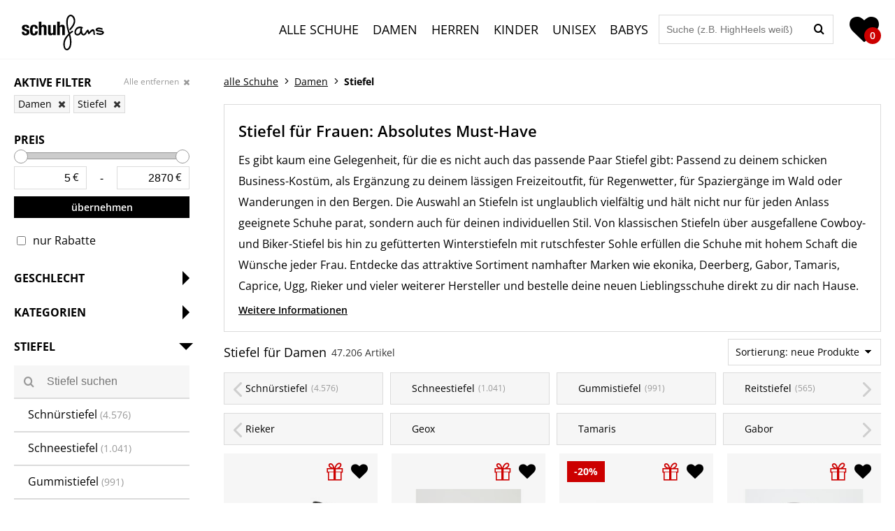

--- FILE ---
content_type: text/html; charset=utf-8
request_url: https://www.schuhfans.de/damenschuhe-stiefel
body_size: 16323
content:
<!DOCTYPE html>
<html lang="de">

<head>
    <meta charset="utf-8">
    <meta name="viewport" content="width=device-width, initial-scale=1">
    <meta name="csrf-token" content="WygrjNShNJhzBeKOqVV5eCWy9mdELEIvIThVFcFc">
    <meta name="current-page" content="products">

    <!-- Open Graph Metas -->
    <meta property="og:title" content="Stiefel: Vielseitige Schuhe für jede Gelegenheit online ♥">
    <meta property="og:type" content="website">
    <meta property="og:url" content="https://www.schuhfans.de/damenschuhe-stiefel">
    <meta property="og:description" content="Entdecke die große Vielfalt an Stiefeln für jeden Anlass. Großartige Auswahl ✔ Beliebte Marken ✔ Top-Preise ✔ Direkt zu dir nach Hause bestellen 📦︎ ">

            <meta property="og:image" content="https://www.schuhfans.de/images/logo.png">
        <meta property="og:image:width" content="200">
        <meta property="og:image:type" content="image/png">
        <meta property="og:image:height" content="200">

    <!-- Structured Data -->
    <meta itemprop="description" content="Entdecke die große Vielfalt an Stiefeln für jeden Anlass. Großartige Auswahl ✔ Beliebte Marken ✔ Top-Preise ✔ Direkt zu dir nach Hause bestellen 📦︎ ">
    <script type="application/ld+json">
        {
            "@context": "https://schema.org/",
            "@type": "WebSite",
            "url": "https://www.schuhfans.de/damenschuhe-stiefel",
            "logo": "https://www.schuhfans.de/images/logo.png"
        }
    </script>

    <!-- SEO Metas -->
    <meta name="robots" content="index,follow">
    <meta name="content-language" content="de-de">
    <meta name="author" content="Kreowsky &amp; Kreowsky GbR">
    <meta name="description" content="Entdecke die große Vielfalt an Stiefeln für jeden Anlass. Großartige Auswahl ✔ Beliebte Marken ✔ Top-Preise ✔ Direkt zu dir nach Hause bestellen 📦︎ ">
            <link rel="canonical" href="https://www.schuhfans.de/damenschuhe-stiefel">
    
    <!-- Mobile Metas -->
    <meta name="HandheldFriendly" content="true">
    <meta name="viewport" content="width=device-width, initial-scale=1.0, maximum-scale=1.0, user-scalable=no">

    <!-- Favicon -->
    <link rel="apple-touch-icon" sizes="180x180"
        href="https://www.schuhfans.de/build/apple-touch-icon-Dj-98mRl.png">
    <link rel="icon" type="image/png" sizes="32x32"
        href="https://www.schuhfans.de/build/favicon-32x32-C42ozdeS.png">
    <link rel="icon" type="image/png" sizes="16x16"
        href="https://www.schuhfans.de/build/favicon-16x16-DtT-ppwb.png">
    <link rel="manifest" href="https://www.schuhfans.de/build/site-DotrOqg1.webmanifest">
    <link rel="mask-icon" href="https://www.schuhfans.de/build/safari-pinned-tab-BuT83zge.svg" color="#d9a524">
    <meta name="msapplication-TileColor" content="#d9a524">
    <meta name="theme-color" content="#ffffff">

    <title itemprop='name'>Stiefel: Vielseitige Schuhe für jede Gelegenheit online ♥</title>

    <link rel="preload" as="style" href="https://www.schuhfans.de/build/app-CNOSiSl_.css" /><link rel="modulepreload" as="script" href="https://www.schuhfans.de/build/app-hNbEkOFI.js" /><link rel="stylesheet" href="https://www.schuhfans.de/build/app-CNOSiSl_.css" /><script type="module" src="https://www.schuhfans.de/build/app-hNbEkOFI.js"></script></head>

<body>
    <header class="header">
	<div class="header__part header__part--left">
		<a class="header__logo" href="https://www.schuhfans.de">
			<img width="140" height="84" src="https://www.schuhfans.de/build/logo-F3DpInEr.svg" alt="schuhfans.de">
		</a>
	</div>
	<a href="https://www.schuhfans.de/merkzettel" rel="nofollow" class="header__favorites header__favorites--mobile" title="Merkzettel anzeigen">
		<div class="header__favorites-count favorites-counter">0</div>
	</a>
	<div class="header__part header__part--right">
		<div class="header__part header__part--nav">
			<nav class="header__nav">
				<ul>
                    					<li>
						<a href="https://www.schuhfans.de/schuhe
                        " class="">Alle Schuhe</a>
					</li>
									<li>
						<a href="https://www.schuhfans.de/damenschuhe
                        " class="">Damen</a>
					</li>
									<li>
						<a href="https://www.schuhfans.de/herrenschuhe
                        " class="">Herren</a>
					</li>
									<li>
						<a href="https://www.schuhfans.de/kinderschuhe
                        " class="">Kinder</a>
					</li>
									<li>
						<a href="https://www.schuhfans.de/unisexschuhe
                        " class="">Unisex</a>
					</li>
									<li>
						<a href="https://www.schuhfans.de/babyschuhe
                        " class="">Babys</a>
					</li>
								</ul>
			</nav>
		</div>
		<div class="header__part header__part--search">
			<div class="header__search  header__search--products ">
				<div class="header__search-content">
					<input type="text" class="header__search-input" id="search-input" placeholder="Suche (z.B. HighHeels weiß)">
					<button class="header__search-button" id="search-button" aria-label="Suchen"></button>
				</div>
			</div>
			<a href="https://www.schuhfans.de/merkzettel" rel="nofollow" class="header__favorites header__favorites--desktop" title="Merkzettel anzeigen">
				<div class="header__favorites-count favorites-counter">0</div>
			</a>
		</div>
	</div>
</header>
    <main class="main">
        <div class="products">
        <div class="sidebar" data-active="2">
	<div class="sidebar__content">
		<div class="sidebar__filters">
							<div class="sidebar__block sidebar__block--active">
					<div class="sidebar__head">
						<span class="sidebar__headline">Aktive Filter</span>
						<a class="sidebar__reset-link is-visible" href="https://www.schuhfans.de/schuhe" rel="nofollow">Alle entfernen</a>
					</div>
					<nav class="sidebar__reset">
													<a href="https://www.schuhfans.de/schuhe-stiefel" rel="nofollow">
								Damen
							</a>
													<a href="https://www.schuhfans.de/damenschuhe" rel="nofollow">
								Stiefel
							</a>
											</nav>
				</div>
						<div class="sidebar__block sidebar__block--active" id="price">
				<div class="sidebar__head">
					<span class="sidebar__headline">Preis</span>
									</div>
				<div class="sidebar__price">
					<div class="sidebar__price-slider">
						<div id="priceRange"></div>
					</div>
					<div class="sidebar__price-display sidebar__price-display--right sidebar__price-display--1">
						<div class="sidebar__price-value">
							<input type="text" class="sidebar__price-input priceInput" id="minPriceInput" onclick="this.select();" value="5" data-min="5" data-debug-min="5" aria-label="Min. Preis"><span class="sidebar__price-currency">€</span>
						</div>
						<div class="sidebar__price-divider">-</div>
						<div class="sidebar__price-value">
							<input type="text" class="sidebar__price-input priceInput" id="maxPriceInput" onclick="this.select();" value="2870" data-max="2870" data-debug-max="2870" aria-label="Max. Preis"><span class="sidebar__price-currency">€</span>
						</div>
					</div>
					<div class="sidebar__price-error" id="priceErrorSlide"></div>
					<button class="button button--sidebar sidebar__price-button" id="priceButton">übernehmen</button>
				</div>
									<div class="sidebar__discount">
						<label>
							<input type="checkbox" id="cbxDiscountSidebar" >
							<span>nur Rabatte</span>
						</label>
					</div>
							</div>
			<div class="accordion">
                 
														<div class="accordion__block" id="gender">
    <div class="accordion__part">
        <div class="sidebar__head">
            <span class="sidebar__headline">Geschlecht</span>
        </div>
    </div>
    <div class="accordion__content">
        <div class="accordion__wrap">
            
                            <nav class="sidebar__nav">
                    <a class="sidebar__link name is-active" rel="nofollow" href="https://www.schuhfans.de/schuhe-stiefel" data-count=" (47.206)">Damen</a>
								<a class="sidebar__link name" href="https://www.schuhfans.de/kinderschuhe-stiefel" data-count=" (8.167)" >Kinder</a>
								<a class="sidebar__link name" href="https://www.schuhfans.de/herrenschuhe-stiefel" data-count=" (7.534)" >Herren</a>
								<a class="sidebar__link name" href="https://www.schuhfans.de/unisexschuhe-stiefel" data-count=" (2.437)" >Unisex</a>
								<a class="sidebar__link name" href="https://www.schuhfans.de/babyschuhe-stiefel" data-count=" (860)" >Babys</a>
			                </nav>
                    </div>
    </div>
</div>
				                
														<div class="accordion__block" id="category">
    <div class="accordion__part">
        <div class="sidebar__head">
            <span class="sidebar__headline">Kategorien</span>
        </div>
    </div>
    <div class="accordion__content">
        <div class="accordion__wrap">
                        <div class="sidebar__search" id="sidebar-search-category">
                <span class="sidebar__search-icon"></span>
                <input type="text" class="auto-search sidebar__search-input" data-type="category" placeholder="Kategorien suchen" />
            </div>
            
                            <nav class="sidebar__nav">
                    <a class="sidebar__link name is-active" rel="nofollow" href="https://www.schuhfans.de/damenschuhe" data-count=" (47.206)">Stiefel</a>
								<a class="sidebar__link name" href="https://www.schuhfans.de/damenschuhe-sneakers" data-count=" (68.737)" >Sneakers</a>
								<a class="sidebar__link name" href="https://www.schuhfans.de/damenschuhe-sandalen" data-count=" (47.940)" >Sandalen</a>
								<a class="sidebar__link name" href="https://www.schuhfans.de/damenschuhe-loafers" data-count=" (17.025)" >Loafers</a>
								<a class="sidebar__link name" href="https://www.schuhfans.de/damenschuhe-hausschuhe" data-count=" (14.887)" >Hausschuhe</a>
								<a class="sidebar__link name" href="https://www.schuhfans.de/damenschuhe-sportschuhe" data-count=" (14.275)" >Sportschuhe</a>
								<a class="sidebar__link name" href="https://www.schuhfans.de/damenschuhe-businessschuhe" data-count=" (13.367)" >Businessschuhe</a>
								<a class="sidebar__link name" href="https://www.schuhfans.de/damenschuhe-pumps" data-count=" (10.705)" >Pumps</a>
								<a class="sidebar__link name" href="https://www.schuhfans.de/damenschuhe-wanderschuhe" data-count=" (6.820)" >Wanderschuhe</a>
								<a class="sidebar__link name" href="https://www.schuhfans.de/damenschuhe-stiefeletten" data-count=" (5.870)" >Stiefeletten</a>
								<a class="sidebar__link name" href="https://www.schuhfans.de/damenschuhe-freizeitschuhe" data-count=" (5.244)" >Freizeitschuhe</a>
								<a class="sidebar__link name" href="https://www.schuhfans.de/damenschuhe-badeschuhe" data-count=" (276)" >Badeschuhe</a>
								<a class="sidebar__link name" href="https://www.schuhfans.de/damenschuhe-spezialschuhe" data-count=" (238)" >Spezialschuhe</a>
								<a class="sidebar__link name" href="https://www.schuhfans.de/damenschuhe-hochzeitsschuhe" data-count=" (31)" >Hochzeitsschuhe</a>
								<a class="sidebar__link name" href="https://www.schuhfans.de/damenschuhe-tanzschuhe" data-count=" (27)" >Tanzschuhe</a>
			                </nav>
                    </div>
    </div>
</div>
				                
														<div class="accordion__block" id="subcategory">
    <div class="accordion__part is-open">
        <div class="sidebar__head">
            <span class="sidebar__headline">Stiefel</span>
        </div>
    </div>
    <div class="accordion__content is-open">
        <div class="accordion__wrap">
                        <div class="sidebar__search" id="sidebar-search-subcategory">
                <span class="sidebar__search-icon"></span>
                <input type="text" class="auto-search sidebar__search-input" data-type="subcategory" placeholder="Stiefel suchen" />
            </div>
            
                            <nav class="sidebar__nav">
                    <a class="sidebar__link name" href="https://www.schuhfans.de/damenschuhe-schnuerstiefel" data-count=" (4.576)" >Schnürstiefel</a>
								<a class="sidebar__link name" href="https://www.schuhfans.de/damenschuhe-schneestiefel" data-count=" (1.041)" >Schneestiefel</a>
								<a class="sidebar__link name" href="https://www.schuhfans.de/damenschuhe-gummistiefel" data-count=" (991)" >Gummistiefel</a>
								<a class="sidebar__link name" href="https://www.schuhfans.de/damenschuhe-reitstiefel" data-count=" (565)" >Reitstiefel</a>
								<a class="sidebar__link name" href="https://www.schuhfans.de/damenschuhe-cowboystiefel" data-count=" (316)" >Cowboystiefel</a>
								<a class="sidebar__link name" href="https://www.schuhfans.de/damenschuhe-overknees" data-count=" (214)" >Overknees</a>
								<a class="sidebar__link name" href="https://www.schuhfans.de/damenschuhe-plateaustiefel" data-count=" (137)" >Plateaustiefel</a>
								<a class="sidebar__link name" href="https://www.schuhfans.de/damenschuhe-bikerboots" data-count=" (27)" >Bikerboots</a>
			                </nav>
                    </div>
    </div>
</div>
				                
														<div class="accordion__block" id="brand">
    <div class="accordion__part">
        <div class="sidebar__head">
            <span class="sidebar__headline">Marken</span>
        </div>
    </div>
    <div class="accordion__content">
        <div class="accordion__wrap">
                        <div class="sidebar__search" id="sidebar-search-brand">
                <span class="sidebar__search-icon"></span>
                <input type="text" class="auto-search sidebar__search-input" data-type="brand" placeholder="Marken suchen" />
            </div>
            
                            <nav class="sidebar__nav">
                    <a class="sidebar__link name" href="https://www.schuhfans.de/damenschuhe-stiefel/rieker" data-count=" (1.574)" >Rieker</a>
								<a class="sidebar__link name" href="https://www.schuhfans.de/damenschuhe-stiefel/geox" data-count=" (1.416)" >Geox</a>
								<a class="sidebar__link name" href="https://www.schuhfans.de/damenschuhe-stiefel/tamaris" data-count=" (1.388)" >Tamaris</a>
								<a class="sidebar__link name" href="https://www.schuhfans.de/damenschuhe-stiefel/gabor" data-count=" (1.382)" >Gabor</a>
								<a class="sidebar__link name" href="https://www.schuhfans.de/damenschuhe-stiefel/remonte" data-count=" (811)" >Remonte</a>
								<a class="sidebar__link name" href="https://www.schuhfans.de/damenschuhe-stiefel/nerogiardini" data-count=" (692)" >NeroGiardini</a>
								<a class="sidebar__link name" href="https://www.schuhfans.de/damenschuhe-stiefel/josef-seibel" data-count=" (685)" >Josef Seibel</a>
								<a class="sidebar__link name" href="https://www.schuhfans.de/damenschuhe-stiefel/palladium" data-count=" (651)" >Palladium</a>
								<a class="sidebar__link name" href="https://www.schuhfans.de/damenschuhe-stiefel/caprice" data-count=" (622)" >Caprice</a>
								<a class="sidebar__link name" href="https://www.schuhfans.de/damenschuhe-stiefel/dr-martens" data-count=" (571)" >Dr. Martens</a>
								<a class="sidebar__link name" href="https://www.schuhfans.de/damenschuhe-stiefel/buffalo" data-count=" (525)" >Buffalo</a>
								<a class="sidebar__link name" href="https://www.schuhfans.de/damenschuhe-stiefel/pikolinos" data-count=" (511)" >Pikolinos</a>
								<a class="sidebar__link name" href="https://www.schuhfans.de/damenschuhe-stiefel/xti" data-count=" (506)" >XTI</a>
								<a class="sidebar__link name" href="https://www.schuhfans.de/damenschuhe-stiefel/paul-green" data-count=" (498)" >Paul Green</a>
								<a class="sidebar__link name" href="https://www.schuhfans.de/damenschuhe-stiefel/alma-en-pena" data-count=" (482)" >Alma en Pena</a>
								<a class="sidebar__link name" href="https://www.schuhfans.de/damenschuhe-stiefel/skechers" data-count=" (472)" >Skechers</a>
								<a class="sidebar__link name" href="https://www.schuhfans.de/damenschuhe-stiefel/ara" data-count=" (468)" >Ara</a>
								<a class="sidebar__link name" href="https://www.schuhfans.de/damenschuhe-stiefel/steve-madden" data-count=" (463)" >Steve Madden</a>
								<a class="sidebar__link name" href="https://www.schuhfans.de/damenschuhe-stiefel/konstantin-starke" data-count=" (410)" >Konstantin Starke</a>
								<a class="sidebar__link name" href="https://www.schuhfans.de/damenschuhe-stiefel/panama-jack" data-count=" (402)" >Panama Jack</a>
			                </nav>
                    </div>
    </div>
</div>
				                
														<div class="accordion__block" id="material">
    <div class="accordion__part">
        <div class="sidebar__head">
            <span class="sidebar__headline">Materialien</span>
        </div>
    </div>
    <div class="accordion__content">
        <div class="accordion__wrap">
                        <div class="sidebar__search" id="sidebar-search-material">
                <span class="sidebar__search-icon"></span>
                <input type="text" class="auto-search sidebar__search-input" data-type="material" placeholder="Materialien suchen" />
            </div>
            
                            <nav class="sidebar__nav">
                    <ul class="list">
                                                    <li>
                                                                    <a class="sidebar__link name" href="https://www.schuhfans.de/damenschuhe-stiefel/aus-leder" data-count=" (7.075)" rel="nofollow">Leder</a>
                                                            </li>
                                                    <li>
                                                                    <a class="sidebar__link name" href="https://www.schuhfans.de/damenschuhe-stiefel/aus-synthetik" data-count=" (2.559)" rel="nofollow">Synthetik</a>
                                                            </li>
                                                    <li>
                                                                    <a class="sidebar__link name" href="https://www.schuhfans.de/damenschuhe-stiefel/aus-textil" data-count=" (2.385)" rel="nofollow">Textil</a>
                                                            </li>
                                                    <li>
                                                                    <a class="sidebar__link name" href="https://www.schuhfans.de/damenschuhe-stiefel/aus-wildleder" data-count=" (1.365)" rel="nofollow">Wildleder</a>
                                                            </li>
                                                    <li>
                                                                    <a class="sidebar__link name" href="https://www.schuhfans.de/damenschuhe-stiefel/aus-lederimitat" data-count=" (862)" rel="nofollow">Lederimitat</a>
                                                            </li>
                                                    <li>
                                                                    <a class="sidebar__link name" href="https://www.schuhfans.de/damenschuhe-stiefel/aus-glattleder" data-count=" (664)" rel="nofollow">Glattleder</a>
                                                            </li>
                                                    <li>
                                                                    <a class="sidebar__link name" href="https://www.schuhfans.de/damenschuhe-stiefel/aus-gummi" data-count=" (560)" rel="nofollow">Gummi</a>
                                                            </li>
                                                    <li>
                                                                    <a class="sidebar__link name" href="https://www.schuhfans.de/damenschuhe-stiefel/aus-kunststoff" data-count=" (464)" rel="nofollow">Kunststoff</a>
                                                            </li>
                                                    <li>
                                                                    <a class="sidebar__link name" href="https://www.schuhfans.de/damenschuhe-stiefel/aus-nubukleder" data-count=" (256)" rel="nofollow">Nubukleder</a>
                                                            </li>
                                                    <li>
                                                                    <a class="sidebar__link name" href="https://www.schuhfans.de/damenschuhe-stiefel/aus-nappaleder" data-count=" (254)" rel="nofollow">Nappaleder</a>
                                                            </li>
                                                    <li>
                                                                    <a class="sidebar__link name" href="https://www.schuhfans.de/damenschuhe-stiefel/aus-baumwolle" data-count=" (87)" rel="nofollow">Baumwolle</a>
                                                            </li>
                                                    <li>
                                                                    <a class="sidebar__link name" href="https://www.schuhfans.de/damenschuhe-stiefel/aus-wolle" data-count=" (71)" rel="nofollow">Wolle</a>
                                                            </li>
                                                    <li>
                                                                    <a class="sidebar__link name" href="https://www.schuhfans.de/damenschuhe-stiefel/aus-lackleder" data-count=" (50)" rel="nofollow">Lackleder</a>
                                                            </li>
                                                    <li>
                                                                    <a class="sidebar__link name" href="https://www.schuhfans.de/damenschuhe-stiefel/aus-samt" data-count=" (19)" rel="nofollow">Samt</a>
                                                            </li>
                                                    <li>
                                                                    <a class="sidebar__link name" href="https://www.schuhfans.de/damenschuhe-stiefel/aus-mesh" data-count=" (18)" rel="nofollow">Mesh</a>
                                                            </li>
                                                    <li>
                                                                    <a class="sidebar__link name" href="https://www.schuhfans.de/damenschuhe-stiefel/aus-filz" data-count=" (13)" rel="nofollow">Filz</a>
                                                            </li>
                                                    <li>
                                                                    <a class="sidebar__link name" href="https://www.schuhfans.de/damenschuhe-stiefel/aus-lack" data-count=" (9)" rel="nofollow">Lack</a>
                                                            </li>
                                            </ul>
                </nav>
                    </div>
    </div>
</div>
				                
														<div class="accordion__block" id="color">
    <div class="accordion__part">
        <div class="sidebar__head">
            <span class="sidebar__headline">Farben</span>
        </div>
    </div>
    <div class="accordion__content">
        <div class="accordion__wrap">
            
                            <nav class="sidebar__cubes">
                    <a class="sidebar__cube color--black" title="Schwarz (20.481 Artikel)" href="https://www.schuhfans.de/damenschuhe-stiefel/.schwarz"></a>
			<a class="sidebar__cube color--brown" title="Braun (9.714 Artikel)" href="https://www.schuhfans.de/damenschuhe-stiefel/.braun"></a>
			<a class="sidebar__cube color--beige" title="Beige (3.541 Artikel)" href="https://www.schuhfans.de/damenschuhe-stiefel/.beige"></a>
			<a class="sidebar__cube color--grey" title="Grau (1.959 Artikel)" href="https://www.schuhfans.de/damenschuhe-stiefel/.grau"></a>
			<a class="sidebar__cube color--blue" title="Blau (1.847 Artikel)" href="https://www.schuhfans.de/damenschuhe-stiefel/.blau"></a>
			<a class="sidebar__cube color--colorful" title="Bunt (1.390 Artikel)" href="https://www.schuhfans.de/damenschuhe-stiefel/.bunt"></a>
			<a class="sidebar__cube color--green" title="Grün (1.375 Artikel)" href="https://www.schuhfans.de/damenschuhe-stiefel/.gruen"></a>
			<a class="sidebar__cube color--red" title="Rot (1.306 Artikel)" href="https://www.schuhfans.de/damenschuhe-stiefel/.rot"></a>
			<a class="sidebar__cube color--white" title="Weiß (1.024 Artikel)" href="https://www.schuhfans.de/damenschuhe-stiefel/.weiss"></a>
			<a class="sidebar__cube color--rose" title="Rosa (397 Artikel)" href="https://www.schuhfans.de/damenschuhe-stiefel/.rosa"></a>
			<a class="sidebar__cube color--silver" title="Silber (223 Artikel)" href="https://www.schuhfans.de/damenschuhe-stiefel/.silber"></a>
			<a class="sidebar__cube color--yellow" title="Gelb (214 Artikel)" href="https://www.schuhfans.de/damenschuhe-stiefel/.gelb"></a>
			<a class="sidebar__cube color--purple" title="Lila (175 Artikel)" href="https://www.schuhfans.de/damenschuhe-stiefel/.lila"></a>
			<a class="sidebar__cube color--gold" title="Gold (174 Artikel)" href="https://www.schuhfans.de/damenschuhe-stiefel/.gold"></a>
			<a class="sidebar__cube color--orange" title="Orange (128 Artikel)" href="https://www.schuhfans.de/damenschuhe-stiefel/.orange"></a>
			<a class="sidebar__cube color--bronze" title="Bronze (27 Artikel)" href="https://www.schuhfans.de/damenschuhe-stiefel/.bronze"></a>
			<a class="sidebar__cube color--turquoise" title="Türkis (21 Artikel)" href="https://www.schuhfans.de/damenschuhe-stiefel/.tuerkis"></a>
			<a class="sidebar__cube color--patterned" title="Gemustert (14 Artikel)" href="https://www.schuhfans.de/damenschuhe-stiefel/.gemustert"></a>
	                </nav>
                    </div>
    </div>
</div>
				                
														<div class="accordion__block" id="size">
    <div class="accordion__part">
        <div class="sidebar__head">
            <span class="sidebar__headline">Größen</span>
        </div>
    </div>
    <div class="accordion__content">
        <div class="accordion__wrap">
            
                            <nav class="sidebar__cubes">
                    <a class="sidebar__cube" title="Größe 17 (4 Artikel)" href="https://www.schuhfans.de/damenschuhe-stiefel/groesse-17" rel="nofollow">17</a>
								<a class="sidebar__cube" title="Größe 18 (54 Artikel)" href="https://www.schuhfans.de/damenschuhe-stiefel/groesse-18" rel="nofollow">18</a>
								<a class="sidebar__cube" title="Größe 19 (71 Artikel)" href="https://www.schuhfans.de/damenschuhe-stiefel/groesse-19" rel="nofollow">19</a>
								<a class="sidebar__cube" title="Größe 20 (156 Artikel)" href="https://www.schuhfans.de/damenschuhe-stiefel/groesse-20" rel="nofollow">20</a>
								<a class="sidebar__cube" title="Größe 21 (167 Artikel)" href="https://www.schuhfans.de/damenschuhe-stiefel/groesse-21" rel="nofollow">21</a>
								<a class="sidebar__cube" title="Größe 22 (189 Artikel)" href="https://www.schuhfans.de/damenschuhe-stiefel/groesse-22" rel="nofollow">22</a>
								<a class="sidebar__cube" title="Größe 23 (189 Artikel)" href="https://www.schuhfans.de/damenschuhe-stiefel/groesse-23" rel="nofollow">23</a>
								<a class="sidebar__cube" title="Größe 24 (222 Artikel)" href="https://www.schuhfans.de/damenschuhe-stiefel/groesse-24" rel="nofollow">24</a>
								<a class="sidebar__cube" title="Größe 25 (242 Artikel)" href="https://www.schuhfans.de/damenschuhe-stiefel/groesse-25" rel="nofollow">25</a>
								<a class="sidebar__cube" title="Größe 26 (260 Artikel)" href="https://www.schuhfans.de/damenschuhe-stiefel/groesse-26" rel="nofollow">26</a>
								<a class="sidebar__cube" title="Größe 27 (244 Artikel)" href="https://www.schuhfans.de/damenschuhe-stiefel/groesse-27" rel="nofollow">27</a>
								<a class="sidebar__cube" title="Größe 28 (267 Artikel)" href="https://www.schuhfans.de/damenschuhe-stiefel/groesse-28" rel="nofollow">28</a>
								<a class="sidebar__cube" title="Größe 29 (250 Artikel)" href="https://www.schuhfans.de/damenschuhe-stiefel/groesse-29" rel="nofollow">29</a>
								<a class="sidebar__cube" title="Größe 30 (259 Artikel)" href="https://www.schuhfans.de/damenschuhe-stiefel/groesse-30" rel="nofollow">30</a>
								<a class="sidebar__cube" title="Größe 31 (292 Artikel)" href="https://www.schuhfans.de/damenschuhe-stiefel/groesse-31" rel="nofollow">31</a>
								<a class="sidebar__cube" title="Größe 32 (306 Artikel)" href="https://www.schuhfans.de/damenschuhe-stiefel/groesse-32" rel="nofollow">32</a>
								<a class="sidebar__cube" title="Größe 33 (330 Artikel)" href="https://www.schuhfans.de/damenschuhe-stiefel/groesse-33" rel="nofollow">33</a>
								<a class="sidebar__cube" title="Größe 34 (330 Artikel)" href="https://www.schuhfans.de/damenschuhe-stiefel/groesse-34" rel="nofollow">34</a>
								<a class="sidebar__cube" title="Größe 35 (3.280 Artikel)" href="https://www.schuhfans.de/damenschuhe-stiefel/groesse-35" rel="nofollow">35</a>
								<a class="sidebar__cube" title="Größe 36 (19.480 Artikel)" href="https://www.schuhfans.de/damenschuhe-stiefel/groesse-36" rel="nofollow">36</a>
								<a class="sidebar__cube" title="Größe 37 (24.631 Artikel)" href="https://www.schuhfans.de/damenschuhe-stiefel/groesse-37" rel="nofollow">37</a>
								<a class="sidebar__cube" title="Größe 38 (24.372 Artikel)" href="https://www.schuhfans.de/damenschuhe-stiefel/groesse-38" rel="nofollow">38</a>
								<a class="sidebar__cube" title="Größe 39 (22.950 Artikel)" href="https://www.schuhfans.de/damenschuhe-stiefel/groesse-39" rel="nofollow">39</a>
								<a class="sidebar__cube" title="Größe 40 (21.703 Artikel)" href="https://www.schuhfans.de/damenschuhe-stiefel/groesse-40" rel="nofollow">40</a>
								<a class="sidebar__cube" title="Größe 41 (17.419 Artikel)" href="https://www.schuhfans.de/damenschuhe-stiefel/groesse-41" rel="nofollow">41</a>
								<a class="sidebar__cube" title="Größe 42 (7.911 Artikel)" href="https://www.schuhfans.de/damenschuhe-stiefel/groesse-42" rel="nofollow">42</a>
								<a class="sidebar__cube" title="Größe 43 (2.129 Artikel)" href="https://www.schuhfans.de/damenschuhe-stiefel/groesse-43" rel="nofollow">43</a>
								<a class="sidebar__cube" title="Größe 44 (1.055 Artikel)" href="https://www.schuhfans.de/damenschuhe-stiefel/groesse-44" rel="nofollow">44</a>
								<a class="sidebar__cube" title="Größe 45 (606 Artikel)" href="https://www.schuhfans.de/damenschuhe-stiefel/groesse-45" rel="nofollow">45</a>
								<a class="sidebar__cube" title="Größe 46 (409 Artikel)" href="https://www.schuhfans.de/damenschuhe-stiefel/groesse-46" rel="nofollow">46</a>
								<a class="sidebar__cube" title="Größe 47 (177 Artikel)" href="https://www.schuhfans.de/damenschuhe-stiefel/groesse-47" rel="nofollow">47</a>
								<a class="sidebar__cube" title="Größe 48 (69 Artikel)" href="https://www.schuhfans.de/damenschuhe-stiefel/groesse-48" rel="nofollow">48</a>
								<a class="sidebar__cube" title="Größe 49 (7 Artikel)" href="https://www.schuhfans.de/damenschuhe-stiefel/groesse-49" rel="nofollow">49</a>
								<a class="sidebar__cube" title="Größe 50 (2 Artikel)" href="https://www.schuhfans.de/damenschuhe-stiefel/groesse-50" rel="nofollow">50</a>
			                </nav>
                    </div>
    </div>
</div>
				                
									<div class="accordion__block" id="shop">
    <div class="accordion__part">
        <div class="sidebar__head">
            <span class="sidebar__headline">Shops</span>
        </div>
    </div>
    <div class="accordion__content">
        <div class="accordion__wrap">
                        <div class="sidebar__search" id="sidebar-search-shop">
                <span class="sidebar__search-icon"></span>
                <input type="text" class="auto-search sidebar__search-input" data-type="shop" placeholder="Shops suchen" />
            </div>
            
                            <nav class="sidebar__nav">
                    <a class="sidebar__link name" href="https://www.schuhfans.de/damenschuhe-stiefel/bei-spartoo" data-count=" (21.555)" rel="nofollow">Spartoo</a>
								<a class="sidebar__link name" href="https://www.schuhfans.de/damenschuhe-stiefel/bei-baur-versand" data-count=" (4.990)" rel="nofollow">Baur Versand</a>
								<a class="sidebar__link name" href="https://www.schuhfans.de/damenschuhe-stiefel/bei-sneakin" data-count=" (2.366)" rel="nofollow">Sneakin</a>
								<a class="sidebar__link name" href="https://www.schuhfans.de/damenschuhe-stiefel/bei-made-in-paradis" data-count=" (2.288)" rel="nofollow">Made in Paradis</a>
								<a class="sidebar__link name" href="https://www.schuhfans.de/damenschuhe-stiefel/bei-joom" data-count=" (1.774)" rel="nofollow">Joom</a>
								<a class="sidebar__link name" href="https://www.schuhfans.de/damenschuhe-stiefel/bei-hd-schuhcompany" data-count=" (1.488)" rel="nofollow">H&amp;D Schuhcompany</a>
								<a class="sidebar__link name" href="https://www.schuhfans.de/damenschuhe-stiefel/bei-eschuhe" data-count=" (1.403)" rel="nofollow">eschuhe</a>
								<a class="sidebar__link name" href="https://www.schuhfans.de/damenschuhe-stiefel/bei-modivo" data-count=" (1.158)" rel="nofollow">Modivo</a>
								<a class="sidebar__link name" href="https://www.schuhfans.de/damenschuhe-stiefel/bei-tretter" data-count=" (1.130)" rel="nofollow">Tretter</a>
								<a class="sidebar__link name" href="https://www.schuhfans.de/damenschuhe-stiefel/bei-zumnorde" data-count=" (1.122)" rel="nofollow">Zumnorde</a>
								<a class="sidebar__link name" href="https://www.schuhfans.de/damenschuhe-stiefel/bei-schuhe24" data-count=" (1.116)" rel="nofollow">Schuhe24</a>
								<a class="sidebar__link name" href="https://www.schuhfans.de/damenschuhe-stiefel/bei-sport-is-good" data-count=" (854)" rel="nofollow">Sport is good</a>
								<a class="sidebar__link name" href="https://www.schuhfans.de/damenschuhe-stiefel/bei-decathlon" data-count=" (848)" rel="nofollow">DECATHLON</a>
								<a class="sidebar__link name" href="https://www.schuhfans.de/damenschuhe-stiefel/bei-humanic" data-count=" (569)" rel="nofollow">HUMANIC</a>
								<a class="sidebar__link name" href="https://www.schuhfans.de/damenschuhe-stiefel/bei-galopp-store" data-count=" (535)" rel="nofollow">Galopp-Store</a>
								<a class="sidebar__link name" href="https://www.schuhfans.de/damenschuhe-stiefel/bei-tamaris" data-count=" (470)" rel="nofollow">Tamaris</a>
								<a class="sidebar__link name" href="https://www.schuhfans.de/damenschuhe-stiefel/bei-witt-weiden" data-count=" (457)" rel="nofollow">witt-weiden</a>
								<a class="sidebar__link name" href="https://www.schuhfans.de/damenschuhe-stiefel/bei-schuhcenter" data-count=" (425)" rel="nofollow">Schuhcenter</a>
								<a class="sidebar__link name" href="https://www.schuhfans.de/damenschuhe-stiefel/bei-die-moderne-hausfrau" data-count=" (380)" rel="nofollow">Die Moderne Hausfrau</a>
								<a class="sidebar__link name" href="https://www.schuhfans.de/damenschuhe-stiefel/bei-trek-expert" data-count=" (318)" rel="nofollow">Trek-Expert</a>
			                </nav>
                    </div>
    </div>
</div>
							</div>
		</div>
	</div>
</div>
        <div class="products__content">
    <ul class="breadcrumb" itemscope itemtype="https://schema.org/BreadcrumbList" name="Breadcrumb">
                <li class="breadcrumb__item" itemprop="itemListElement" itemscope itemtype="https://schema.org/ListItem">
                            <a href="https://www.schuhfans.de/schuhe" class="breadcrumb__link" data-type=""
                    data-id="" itemprop="item">
                             <span itemprop="name">alle Schuhe</span>
                        <meta itemprop="position" content="1">
                            </a>
                    </li>
            <li class="breadcrumb__item" itemprop="itemListElement" itemscope itemtype="https://schema.org/ListItem">
                            <a href="https://www.schuhfans.de/damenschuhe" class="breadcrumb__link" data-type="gender"
                    data-id="1" itemprop="item">
                             <span itemprop="name">Damen</span>
                        <meta itemprop="position" content="2">
                            </a>
                    </li>
            <li class="breadcrumb__item" itemprop="itemListElement" itemscope itemtype="https://schema.org/ListItem">
                            <span class="breadcrumb__active">
                            <span itemprop="name">Stiefel</span>
                        <meta itemprop="position" content="3">
                            </span>
                    </li>
    </ul>
            <div class="products__intro">
            <h1 class="products__headline-text">Stiefel für Frauen: Absolutes Must-Have</h1>
            <p>

Es gibt kaum eine Gelegenheit, für die es nicht auch das passende Paar Stiefel
 gibt: Passend zu deinem schicken Business-Kostüm, als Ergänzung zu
deinem lässigen Freizeitoutfit, für Regenwetter, für Spaziergänge im
Wald oder Wanderungen in den Bergen. Die Auswahl an Stiefeln ist
unglaublich vielfältig und hält nicht nur für jeden Anlass geeignete
Schuhe parat, sondern auch für deinen individuellen Stil. Von
klassischen Stiefeln
 über ausgefallene Cowboy- und Biker-Stiefel bis hin zu gefütterten
Winterstiefeln mit rutschfester Sohle erfüllen die Schuhe mit hohem
Schaft die Wünsche jeder Frau. Entdecke das attraktive Sortiment
namhafter Marken wie ekonika, Deerberg, Gabor, Tamaris, Caprice, Ugg, Rieker und vieler weiterer Hersteller und bestelle deine neuen Lieblingsschuhe direkt zu dir nach Hause.</p>
                        <div class="products__intro-link">
                <a id="scroll-to-description">Weitere Informationen</a>
            </div>
                    </div>
        <div class="products__info">
        <div class="products__headline">
                            <div class="products__headline-text">Stiefel für Damen</div>
                        <span class="products__headline-count">47.206 Artikel</span>
        </div>
        <div class="products__sort" id="products-sort">
            <span>Sortierung:
                neue Produkte</span>
            <ul>
                                    <li>
                        <a href="https://www.schuhfans.de/damenschuhe-stiefel/?sortierung=preis_aufsteigend" rel="nofollow">Preis aufsteigend</a>
                    </li>
                                    <li>
                        <a href="https://www.schuhfans.de/damenschuhe-stiefel/?sortierung=preis_absteigend" rel="nofollow">Preis absteigend</a>
                    </li>
                                    <li>
                        <a href="https://www.schuhfans.de/damenschuhe-stiefel/?sortierung=rabatt" rel="nofollow">Rabatt</a>
                    </li>
                                    <li>
                        <a href="https://www.schuhfans.de/damenschuhe-stiefel/" rel="nofollow">neue Produkte</a>
                    </li>
                            </ul>
        </div>
    </div>

    <div class="products__filter">
                    <div class="products__slider products__slider--text" id="filterCategories">
                                    <div class="filter-category">
                        <a href="https://www.schuhfans.de/damenschuhe-schnuerstiefel"
                            data-count="(4.576)">Schnürstiefel</a>
                    </div>
                                    <div class="filter-category">
                        <a href="https://www.schuhfans.de/damenschuhe-schneestiefel"
                            data-count="(1.041)">Schneestiefel</a>
                    </div>
                                    <div class="filter-category">
                        <a href="https://www.schuhfans.de/damenschuhe-gummistiefel"
                            data-count="(991)">Gummistiefel</a>
                    </div>
                                    <div class="filter-category">
                        <a href="https://www.schuhfans.de/damenschuhe-reitstiefel"
                            data-count="(565)">Reitstiefel</a>
                    </div>
                                    <div class="filter-category">
                        <a href="https://www.schuhfans.de/damenschuhe-cowboystiefel"
                            data-count="(316)">Cowboystiefel</a>
                    </div>
                                    <div class="filter-category">
                        <a href="https://www.schuhfans.de/damenschuhe-overknees"
                            data-count="(214)">Overknees</a>
                    </div>
                                    <div class="filter-category">
                        <a href="https://www.schuhfans.de/damenschuhe-plateaustiefel"
                            data-count="(137)">Plateaustiefel</a>
                    </div>
                                    <div class="filter-category">
                        <a href="https://www.schuhfans.de/damenschuhe-bikerboots"
                            data-count="(27)">Bikerboots</a>
                    </div>
                            </div>
        
                    <div class="products__slider products__slider--text" id="filterBrands">
                                    <div class="filter-category">
                        <a href="https://www.schuhfans.de/damenschuhe-stiefel/rieker"
                            title="Rieker (1.574 Artikel)">Rieker</a>
                    </div>
                                    <div class="filter-category">
                        <a href="https://www.schuhfans.de/damenschuhe-stiefel/geox"
                            title="Geox (1.416 Artikel)">Geox</a>
                    </div>
                                    <div class="filter-category">
                        <a href="https://www.schuhfans.de/damenschuhe-stiefel/tamaris"
                            title="Tamaris (1.388 Artikel)">Tamaris</a>
                    </div>
                                    <div class="filter-category">
                        <a href="https://www.schuhfans.de/damenschuhe-stiefel/gabor"
                            title="Gabor (1.382 Artikel)">Gabor</a>
                    </div>
                                    <div class="filter-category">
                        <a href="https://www.schuhfans.de/damenschuhe-stiefel/remonte"
                            title="Remonte (811 Artikel)">Remonte</a>
                    </div>
                                    <div class="filter-category">
                        <a href="https://www.schuhfans.de/damenschuhe-stiefel/nerogiardini"
                            title="NeroGiardini (692 Artikel)">NeroGiardini</a>
                    </div>
                                    <div class="filter-category">
                        <a href="https://www.schuhfans.de/damenschuhe-stiefel/josef-seibel"
                            title="Josef Seibel (685 Artikel)">Josef Seibel</a>
                    </div>
                                    <div class="filter-category">
                        <a href="https://www.schuhfans.de/damenschuhe-stiefel/palladium"
                            title="Palladium (651 Artikel)">Palladium</a>
                    </div>
                                    <div class="filter-category">
                        <a href="https://www.schuhfans.de/damenschuhe-stiefel/caprice"
                            title="Caprice (622 Artikel)">Caprice</a>
                    </div>
                                    <div class="filter-category">
                        <a href="https://www.schuhfans.de/damenschuhe-stiefel/dr-martens"
                            title="Dr. Martens (571 Artikel)">Dr. Martens</a>
                    </div>
                                    <div class="filter-category">
                        <a href="https://www.schuhfans.de/damenschuhe-stiefel/buffalo"
                            title="Buffalo (525 Artikel)">Buffalo</a>
                    </div>
                                    <div class="filter-category">
                        <a href="https://www.schuhfans.de/damenschuhe-stiefel/pikolinos"
                            title="Pikolinos (511 Artikel)">Pikolinos</a>
                    </div>
                                    <div class="filter-category">
                        <a href="https://www.schuhfans.de/damenschuhe-stiefel/xti"
                            title="XTI (506 Artikel)">XTI</a>
                    </div>
                                    <div class="filter-category">
                        <a href="https://www.schuhfans.de/damenschuhe-stiefel/paul-green"
                            title="Paul Green (498 Artikel)">Paul Green</a>
                    </div>
                                    <div class="filter-category">
                        <a href="https://www.schuhfans.de/damenschuhe-stiefel/alma-en-pena"
                            title="Alma en Pena (482 Artikel)">Alma en Pena</a>
                    </div>
                                    <div class="filter-category">
                        <a href="https://www.schuhfans.de/damenschuhe-stiefel/skechers"
                            title="Skechers (472 Artikel)">Skechers</a>
                    </div>
                                    <div class="filter-category">
                        <a href="https://www.schuhfans.de/damenschuhe-stiefel/ara"
                            title="Ara (468 Artikel)">Ara</a>
                    </div>
                                    <div class="filter-category">
                        <a href="https://www.schuhfans.de/damenschuhe-stiefel/steve-madden"
                            title="Steve Madden (463 Artikel)">Steve Madden</a>
                    </div>
                                    <div class="filter-category">
                        <a href="https://www.schuhfans.de/damenschuhe-stiefel/konstantin-starke"
                            title="Konstantin Starke (410 Artikel)">Konstantin Starke</a>
                    </div>
                                    <div class="filter-category">
                        <a href="https://www.schuhfans.de/damenschuhe-stiefel/panama-jack"
                            title="Panama Jack (402 Artikel)">Panama Jack</a>
                    </div>
                            </div>
            </div>

    <div class="products__list products__list--5" id="products">
                    <a class="product" id="product-43733976537" data-price="119,95 €"
    href="https://www.schuhfans.de/redirect/43733976537" target="_blank" title="DOGO Chelseaboots &quot;Navy Schnürstiefel Boots Agent Of Chaos Damen Stiefeletten&quot; Handgefertigt" rel="sponsored">
    <div class="product__top">
                <div class="product__icons">
                            <span class="product__icon product__icon--offer show-offers" data-shop="14537"
                    title="Baur Versand Aktionen"></span>
                        <span
                class="product__icon product__icon--favorite bookmark  "
                data-id="43733976537"
                title="Zum Merkzettel hinzufügen"></span>
        </div>
    </div>
    <div class="product__image">
        <img src="https://www.schuhfans.de/build/loader-DWccO7Af.gif" data-src="https://images2.productserve.com/?w=250&amp;h=250&amp;bg=white&amp;trim=5&amp;t=letterbox&amp;url=ssl%3Abilder.baur.de%2Fi%2Fempiriecom%2F9c329986d57771524234ecc5ba9b0646.jpg%2Fdogo-chelseaboots-navy-schnuerstiefel-boots-agent-of-chaos-damen-stiefeletten-handgefertigt.jpg%3F%24original%24&amp;feedId=35651&amp;k=e04867b15f9cbb10ff38bb7fe49c30b74d784efb"
            alt="DOGO Chelseaboots &quot;Navy Schnürstiefel Boots Agent Of Chaos Damen Stiefeletten&quot; Handgefertigt" class="lazy" />
    </div>
    <div class="product__price">
                <span
            class="product__price-current">119,95 €</span>
    </div>
    <div class="product__name">DOGO Chelseaboots &quot;Navy Schnürstiefel Boots Agent Of Chaos Damen Stiefeletten&quot; Handgefertigt</div>
    <div class="product__shop">bei: <span>Baur Versand</span></div>
</a>
                    <a class="product" id="product-43733929460" data-price="99,90 €"
    href="https://www.schuhfans.de/redirect/43733929460" target="_blank" title="Tamaris Schuhe - M2545643 Glattleder (Braun, Gr. 39)" rel="sponsored">
    <div class="product__top">
                <div class="product__icons">
                            <span class="product__icon product__icon--offer show-offers" data-shop="27782"
                    title="Tretter Aktionen"></span>
                        <span
                class="product__icon product__icon--favorite bookmark  "
                data-id="43733929460"
                title="Zum Merkzettel hinzufügen"></span>
        </div>
    </div>
    <div class="product__image">
        <img src="https://www.schuhfans.de/build/loader-DWccO7Af.gif" data-src="https://images2.productserve.com/?w=250&amp;h=250&amp;bg=white&amp;trim=5&amp;t=letterbox&amp;url=ssl%3Astatic.tretter.com%2Fout%2Fpictures%2Fgenerated%2Fproduct%2F1%2F946_1182_100%2FT_29140000226_pic1.jpg&amp;feedId=67119&amp;k=ee503d7338105a7400f3ed915bb1534a8f07da52"
            alt="Tamaris Schuhe - M2545643 Glattleder (Braun, Gr. 39)" class="lazy" />
    </div>
    <div class="product__price">
                <span
            class="product__price-current">99,90 €</span>
    </div>
    <div class="product__name">Tamaris Schuhe - M2545643 Glattleder (Braun, Gr. 39)</div>
    <div class="product__shop">bei: <span>Tretter</span></div>
</a>
                    <a class="product" id="product-43733928664" data-price="159,90 €"
    href="https://www.schuhfans.de/redirect/43733928664" target="_blank" title="Semler Schuhe - Sina Glattleder (Schwarz, Gr. 38)" rel="sponsored">
    <div class="product__top product__top--sb">
                    <div class="product__rebate">
                <span>-20%</span>
            </div>
                <div class="product__icons">
                            <span class="product__icon product__icon--offer show-offers" data-shop="27782"
                    title="Tretter Aktionen"></span>
                        <span
                class="product__icon product__icon--favorite bookmark  "
                data-id="43733928664"
                title="Zum Merkzettel hinzufügen"></span>
        </div>
    </div>
    <div class="product__image">
        <img src="https://www.schuhfans.de/build/loader-DWccO7Af.gif" data-src="https://images2.productserve.com/?w=250&amp;h=250&amp;bg=white&amp;trim=5&amp;t=letterbox&amp;url=ssl%3Astatic.tretter.com%2Fout%2Fpictures%2Fgenerated%2Fproduct%2F1%2F946_1182_100%2FT_27410000038_pic1.jpg&amp;feedId=67119&amp;k=aad39dc2cf8fdae97f77554d1ac0f8d4c3ab352f"
            alt="Semler Schuhe - Sina Glattleder (Schwarz, Gr. 38)" class="lazy" />
    </div>
    <div class="product__price">
                    <span class="product__price-discount"><span>199,90 €</span></span>
                <span
            class="product__price-current product__price-current--rebate">159,90 €</span>
    </div>
    <div class="product__name">Semler Schuhe - Sina Glattleder (Schwarz, Gr. 38)</div>
    <div class="product__shop">bei: <span>Tretter</span></div>
</a>
                    <a class="product" id="product-43733928617" data-price="129,90 €"
    href="https://www.schuhfans.de/redirect/43733928617" target="_blank" title="Regarde Le Ciel Schuhe - Eithel 02 Glattleder (Schwarz, Gr. 37)" rel="sponsored">
    <div class="product__top">
                <div class="product__icons">
                            <span class="product__icon product__icon--offer show-offers" data-shop="27782"
                    title="Tretter Aktionen"></span>
                        <span
                class="product__icon product__icon--favorite bookmark  "
                data-id="43733928617"
                title="Zum Merkzettel hinzufügen"></span>
        </div>
    </div>
    <div class="product__image">
        <img src="https://www.schuhfans.de/build/loader-DWccO7Af.gif" data-src="https://images2.productserve.com/?w=250&amp;h=250&amp;bg=white&amp;trim=5&amp;t=letterbox&amp;url=ssl%3Astatic.tretter.com%2Fout%2Fpictures%2Fgenerated%2Fproduct%2F1%2F946_1182_100%2FT_29110000882_pic1.jpg&amp;feedId=67119&amp;k=35cfd1c34366f7196ee2448281ac2e66b64e058f"
            alt="Regarde Le Ciel Schuhe - Eithel 02 Glattleder (Schwarz, Gr. 37)" class="lazy" />
    </div>
    <div class="product__price">
                <span
            class="product__price-current">129,90 €</span>
    </div>
    <div class="product__name">Regarde Le Ciel Schuhe - Eithel 02 Glattleder (Schwarz, Gr. 37)</div>
    <div class="product__shop">bei: <span>Tretter</span></div>
</a>
                    <a class="product" id="product-43733927800" data-price="159,90 €"
    href="https://www.schuhfans.de/redirect/43733927800" target="_blank" title="Högl Schuhe - 13410-8210 Veloursleder (Braun, Gr. 39)" rel="sponsored">
    <div class="product__top">
                <div class="product__icons">
                            <span class="product__icon product__icon--offer show-offers" data-shop="27782"
                    title="Tretter Aktionen"></span>
                        <span
                class="product__icon product__icon--favorite bookmark  "
                data-id="43733927800"
                title="Zum Merkzettel hinzufügen"></span>
        </div>
    </div>
    <div class="product__image">
        <img src="https://www.schuhfans.de/build/loader-DWccO7Af.gif" data-src="https://images2.productserve.com/?w=250&amp;h=250&amp;bg=white&amp;trim=5&amp;t=letterbox&amp;url=ssl%3Astatic.tretter.com%2Fout%2Fpictures%2Fgenerated%2Fproduct%2F1%2F946_1182_100%2FT_29140300315_pic1.jpg&amp;feedId=67119&amp;k=83ce8091768d34e7aa82b567c6d1ff430049644a"
            alt="Högl Schuhe - 13410-8210 Veloursleder (Braun, Gr. 39)" class="lazy" />
    </div>
    <div class="product__price">
                <span
            class="product__price-current">159,90 €</span>
    </div>
    <div class="product__name">Högl Schuhe - 13410-8210 Veloursleder (Braun, Gr. 39)</div>
    <div class="product__shop">bei: <span>Tretter</span></div>
</a>
                    <a class="product" id="product-43733927691" data-price="169,90 €"
    href="https://www.schuhfans.de/redirect/43733927691" target="_blank" title="Vagabond Schuhe - Kelsey Glattleder (Schwarz, Gr. 42)" rel="sponsored">
    <div class="product__top">
                <div class="product__icons">
                            <span class="product__icon product__icon--offer show-offers" data-shop="27782"
                    title="Tretter Aktionen"></span>
                        <span
                class="product__icon product__icon--favorite bookmark  "
                data-id="43733927691"
                title="Zum Merkzettel hinzufügen"></span>
        </div>
    </div>
    <div class="product__image">
        <img src="https://www.schuhfans.de/build/loader-DWccO7Af.gif" data-src="https://images2.productserve.com/?w=250&amp;h=250&amp;bg=white&amp;trim=5&amp;t=letterbox&amp;url=ssl%3Astatic.tretter.com%2Fout%2Fpictures%2Fgenerated%2Fproduct%2F1%2F946_1182_100%2FT_29110000948_pic1.jpg&amp;feedId=67119&amp;k=e2fca88e938d982cb48c403b5b0859d7b9695a32"
            alt="Vagabond Schuhe - Kelsey Glattleder (Schwarz, Gr. 42)" class="lazy" />
    </div>
    <div class="product__price">
                <span
            class="product__price-current">169,90 €</span>
    </div>
    <div class="product__name">Vagabond Schuhe - Kelsey Glattleder (Schwarz, Gr. 42)</div>
    <div class="product__shop">bei: <span>Tretter</span></div>
</a>
                    <a class="product" id="product-43733927610" data-price="199,90 €"
    href="https://www.schuhfans.de/redirect/43733927610" target="_blank" title="Gabor Comfort Schuhe - 72.907.30 Veloursleder (Grau, Gr. 41)" rel="sponsored">
    <div class="product__top">
                <div class="product__icons">
                            <span class="product__icon product__icon--offer show-offers" data-shop="27782"
                    title="Tretter Aktionen"></span>
                        <span
                class="product__icon product__icon--favorite bookmark  "
                data-id="43733927610"
                title="Zum Merkzettel hinzufügen"></span>
        </div>
    </div>
    <div class="product__image">
        <img src="https://www.schuhfans.de/build/loader-DWccO7Af.gif" data-src="https://images2.productserve.com/?w=250&amp;h=250&amp;bg=white&amp;trim=5&amp;t=letterbox&amp;url=ssl%3Astatic.tretter.com%2Fout%2Fpictures%2Fgenerated%2Fproduct%2F1%2F946_1182_100%2FT_29530300018_pic1.jpg&amp;feedId=67119&amp;k=36b37eaca962adec0645b845232d3b262d7bf957"
            alt="Gabor Comfort Schuhe - 72.907.30 Veloursleder (Grau, Gr. 41)" class="lazy" />
    </div>
    <div class="product__price">
                <span
            class="product__price-current">199,90 €</span>
    </div>
    <div class="product__name">Gabor Comfort Schuhe - 72.907.30 Veloursleder (Grau, Gr. 41)</div>
    <div class="product__shop">bei: <span>Tretter</span></div>
</a>
                    <a class="product" id="product-43733927423" data-price="119,90 €"
    href="https://www.schuhfans.de/redirect/43733927423" target="_blank" title="Regarde Le Ciel Schuhe - Taylor-44 Leder und Textil (Schwarz, Gr. 42)" rel="sponsored">
    <div class="product__top">
                <div class="product__icons">
                            <span class="product__icon product__icon--offer show-offers" data-shop="27782"
                    title="Tretter Aktionen"></span>
                        <span
                class="product__icon product__icon--favorite bookmark  "
                data-id="43733927423"
                title="Zum Merkzettel hinzufügen"></span>
        </div>
    </div>
    <div class="product__image">
        <img src="https://www.schuhfans.de/build/loader-DWccO7Af.gif" data-src="https://images2.productserve.com/?w=250&amp;h=250&amp;bg=white&amp;trim=5&amp;t=letterbox&amp;url=ssl%3Astatic.tretter.com%2Fout%2Fpictures%2Fgenerated%2Fproduct%2F1%2F946_1182_100%2FT_29110000955_pic1.jpg&amp;feedId=67119&amp;k=f32084330597461211cd8edfeac22270e1aebc7c"
            alt="Regarde Le Ciel Schuhe - Taylor-44 Leder und Textil (Schwarz, Gr. 42)" class="lazy" />
    </div>
    <div class="product__price">
                <span
            class="product__price-current">119,90 €</span>
    </div>
    <div class="product__name">Regarde Le Ciel Schuhe - Taylor-44 Leder und Textil (Schwarz, Gr. 42)</div>
    <div class="product__shop">bei: <span>Tretter</span></div>
</a>
                    <a class="product" id="product-43733750025" data-price="161,99 €"
    href="https://www.schuhfans.de/redirect/43733750025" target="_blank" title="Guess Stiefel Carmen FLFCAR SUE11 Schwarz" rel="sponsored">
    <div class="product__top">
                <div class="product__icons">
                            <span class="product__icon product__icon--offer show-offers" data-shop="24270"
                    title="Modivo Aktionen"></span>
                        <span
                class="product__icon product__icon--favorite bookmark  "
                data-id="43733750025"
                title="Zum Merkzettel hinzufügen"></span>
        </div>
    </div>
    <div class="product__image">
        <img src="https://www.schuhfans.de/build/loader-DWccO7Af.gif" data-src="https://images2.productserve.com/?w=250&amp;h=250&amp;bg=white&amp;trim=5&amp;t=letterbox&amp;url=ssl%3Aimg.modivo.cloud%2Fproduct%284%2F2%2F6%2F6%2F426614f5f0bd7c856299a90d81290fea420cd258_20_7625408782827_rz.jpg%2Cjpg%29%2Fguess-stiefel-carmen-flfcar-sue11-schwarz-0000304254574.jpg&amp;feedId=86400&amp;k=6ae47112858f4fe152ebd238a7153ee7171c9b26"
            alt="Guess Stiefel Carmen FLFCAR SUE11 Schwarz" class="lazy" />
    </div>
    <div class="product__price">
                <span
            class="product__price-current">161,99 €</span>
    </div>
    <div class="product__name">Guess Stiefel Carmen FLFCAR SUE11 Schwarz</div>
    <div class="product__shop">bei: <span>Modivo</span></div>
</a>
                    <a class="product" id="product-43733748385" data-price="118,99 €"
    href="https://www.schuhfans.de/redirect/43733748385" target="_blank" title="Guess Cowboystiefel FLTLN2 SUE10 Braun" rel="sponsored">
    <div class="product__top">
                <div class="product__icons">
                            <span class="product__icon product__icon--offer show-offers" data-shop="24270"
                    title="Modivo Aktionen"></span>
                        <span
                class="product__icon product__icon--favorite bookmark  "
                data-id="43733748385"
                title="Zum Merkzettel hinzufügen"></span>
        </div>
    </div>
    <div class="product__image">
        <img src="https://www.schuhfans.de/build/loader-DWccO7Af.gif" data-src="https://images2.productserve.com/?w=250&amp;h=250&amp;bg=white&amp;trim=5&amp;t=letterbox&amp;url=ssl%3Aimg.modivo.cloud%2Fproduct%28c%2Fd%2F0%2F2%2Fcd024b84e10b319ddd64a4aa878af83bf420ce0e_20_7628907396977.jpg%2Cjpg%29%2Fguess-cowboystiefel-fltln2-sue10-braun-0000305262028.jpg&amp;feedId=86400&amp;k=a7c484e76974ee3cee9f5e6ab334ceb1a94223ba"
            alt="Guess Cowboystiefel FLTLN2 SUE10 Braun" class="lazy" />
    </div>
    <div class="product__price">
                <span
            class="product__price-current">118,99 €</span>
    </div>
    <div class="product__name">Guess Cowboystiefel FLTLN2 SUE10 Braun</div>
    <div class="product__shop">bei: <span>Modivo</span></div>
</a>
                    <a class="product" id="product-43732954961" data-price="118,99 €"
    href="https://www.schuhfans.de/redirect/43732954961" target="_blank" title="Cowboystiefel Guess FLTLN2 SUE10 Braun" rel="sponsored">
    <div class="product__top">
                <div class="product__icons">
                            <span class="product__icon product__icon--offer show-offers" data-shop="10881"
                    title="eschuhe Aktionen"></span>
                        <span
                class="product__icon product__icon--favorite bookmark  "
                data-id="43732954961"
                title="Zum Merkzettel hinzufügen"></span>
        </div>
    </div>
    <div class="product__image">
        <img src="https://www.schuhfans.de/build/loader-DWccO7Af.gif" data-src="https://images2.productserve.com/?w=250&amp;h=250&amp;bg=white&amp;trim=5&amp;t=letterbox&amp;url=ssl%3Aimg.eobuwie.cloud%2Feob_product_1800w_1800h%28c%2Fd%2F0%2F2%2Fcd024b84e10b319ddd64a4aa878af83bf420ce0e_20_7628907396977.jpg%2Cjpg%29%2Fcowboystiefel-guess-fltln2-sue10-braun-0000305262028.jpg&amp;feedId=87719&amp;k=86ae55f5eb710610b1e26d047a621f3b2a355596"
            alt="Cowboystiefel Guess FLTLN2 SUE10 Braun" class="lazy" />
    </div>
    <div class="product__price">
                <span
            class="product__price-current">118,99 €</span>
    </div>
    <div class="product__name">Cowboystiefel Guess FLTLN2 SUE10 Braun</div>
    <div class="product__shop">bei: <span>eschuhe</span></div>
</a>
                    <a class="product" id="product-43732954907" data-price="161,99 €"
    href="https://www.schuhfans.de/redirect/43732954907" target="_blank" title="Stiefel Guess Carmen FLFCAR SUE11 Schwarz" rel="sponsored">
    <div class="product__top">
                <div class="product__icons">
                            <span class="product__icon product__icon--offer show-offers" data-shop="10881"
                    title="eschuhe Aktionen"></span>
                        <span
                class="product__icon product__icon--favorite bookmark  "
                data-id="43732954907"
                title="Zum Merkzettel hinzufügen"></span>
        </div>
    </div>
    <div class="product__image">
        <img src="https://www.schuhfans.de/build/loader-DWccO7Af.gif" data-src="https://images2.productserve.com/?w=250&amp;h=250&amp;bg=white&amp;trim=5&amp;t=letterbox&amp;url=ssl%3Aimg.eobuwie.cloud%2Feob_product_1800w_1800h%284%2F2%2F6%2F6%2F426614f5f0bd7c856299a90d81290fea420cd258_20_7625408782827_rz.jpg%2Cjpg%29%2Fstiefel-guess-carmen-flfcar-sue11-schwarz-0000304254574.jpg&amp;feedId=87719&amp;k=175d910f9537a91352d27b8c792ec51c408627ac"
            alt="Stiefel Guess Carmen FLFCAR SUE11 Schwarz" class="lazy" />
    </div>
    <div class="product__price">
                <span
            class="product__price-current">161,99 €</span>
    </div>
    <div class="product__name">Stiefel Guess Carmen FLFCAR SUE11 Schwarz</div>
    <div class="product__shop">bei: <span>eschuhe</span></div>
</a>
                    <a class="product" id="product-43732954899" data-price="258,99 €"
    href="https://www.schuhfans.de/redirect/43732954899" target="_blank" title="Stiefel Furla New Legacy YK12FNL-BX4223-O6000-1-007-20-AL-3600 S Schwarz" rel="sponsored">
    <div class="product__top">
                <div class="product__icons">
                            <span class="product__icon product__icon--offer show-offers" data-shop="10881"
                    title="eschuhe Aktionen"></span>
                        <span
                class="product__icon product__icon--favorite bookmark  "
                data-id="43732954899"
                title="Zum Merkzettel hinzufügen"></span>
        </div>
    </div>
    <div class="product__image">
        <img src="https://www.schuhfans.de/build/loader-DWccO7Af.gif" data-src="https://images2.productserve.com/?w=250&amp;h=250&amp;bg=white&amp;trim=5&amp;t=letterbox&amp;url=ssl%3Aimg.eobuwie.cloud%2Feob_product_1800w_1800h%282%2F1%2Fd%2Fe%2F21deb7c679832eb4bc4b92a31df0a38b7cceee0b_20_8050597716367.jpg%2Cjpg%29%2Fstiefel-furla-new-legacy-yk12fnl-bx4223-o6000-1-007-20-al-3600-s-schwarz-0000305616500.jpg&amp;feedId=87719&amp;k=39a5bf256d2476186704cef8497c2ead6b3a6fba"
            alt="Stiefel Furla New Legacy YK12FNL-BX4223-O6000-1-007-20-AL-3600 S Schwarz" class="lazy" />
    </div>
    <div class="product__price">
                <span
            class="product__price-current">258,99 €</span>
    </div>
    <div class="product__name">Stiefel Furla New Legacy YK12FNL-BX4223-O6000-1-007-20-AL-3600 S Schwarz</div>
    <div class="product__shop">bei: <span>eschuhe</span></div>
</a>
                    <a class="product" id="product-43732524307" data-price="109,95 €"
    href="https://www.schuhfans.de/redirect/43732524307" target="_blank" title="Stiefelette" rel="sponsored">
    <div class="product__top">
                <div class="product__icons">
                        <span
                class="product__icon product__icon--favorite bookmark  "
                data-id="43732524307"
                title="Zum Merkzettel hinzufügen"></span>
        </div>
    </div>
    <div class="product__image">
        <img src="https://www.schuhfans.de/build/loader-DWccO7Af.gif" data-src="https://images2.productserve.com/?w=250&amp;h=250&amp;bg=white&amp;trim=5&amp;t=letterbox&amp;url=ssl%3Atamaris.com%2Fon%2Fdemandware.static%2F-%2FSites-tamaris-master-catalog%2Fdefault%2Fdw5e3f2d4b%2Fproduct-images%2Fdw_001-25-25903-25-305_01.jpg&amp;feedId=36635&amp;k=fbbb81b4ed611f746cffafb40ebe555fdd7b47d1"
            alt="Stiefelette" class="lazy" />
    </div>
    <div class="product__price">
                <span
            class="product__price-current">109,95 €</span>
    </div>
    <div class="product__name">Stiefelette</div>
    <div class="product__shop">bei: <span>Tamaris</span></div>
</a>
                    <a class="product" id="product-43731760923" data-price="79,95 €"
    href="https://www.schuhfans.de/redirect/43731760923" target="_blank" title="Rieker  Stiefel Stiefeletten 91520-54" rel="sponsored">
    <div class="product__top">
                <div class="product__icons">
                            <span class="product__icon product__icon--offer show-offers" data-shop="14135"
                    title="Spartoo Aktionen"></span>
                        <span
                class="product__icon product__icon--favorite bookmark  "
                data-id="43731760923"
                title="Zum Merkzettel hinzufügen"></span>
        </div>
    </div>
    <div class="product__image">
        <img src="https://www.schuhfans.de/build/loader-DWccO7Af.gif" data-src="https://images2.productserve.com/?w=250&amp;h=250&amp;bg=white&amp;trim=5&amp;t=letterbox&amp;url=ssl%3Aphotos6.spartoo.de%2Fphotos%2F311%2F31117235%2F31117235_350_A.jpg&amp;feedId=40497&amp;k=994b2ec4bb4fbf71bb5e84411ce4df1af8210cdf"
            alt="Rieker  Stiefel Stiefeletten 91520-54" class="lazy" />
    </div>
    <div class="product__price">
                <span
            class="product__price-current">79,95 €</span>
    </div>
    <div class="product__name">Rieker  Stiefel Stiefeletten 91520-54</div>
    <div class="product__shop">bei: <span>Spartoo</span></div>
</a>
                    <a class="product" id="product-43731760770" data-price="79,90 €"
    href="https://www.schuhfans.de/redirect/43731760770" target="_blank" title="Rieker  Stiefel Stiefeletten 7944224 794 79442-24" rel="sponsored">
    <div class="product__top">
                <div class="product__icons">
                            <span class="product__icon product__icon--offer show-offers" data-shop="14135"
                    title="Spartoo Aktionen"></span>
                        <span
                class="product__icon product__icon--favorite bookmark  "
                data-id="43731760770"
                title="Zum Merkzettel hinzufügen"></span>
        </div>
    </div>
    <div class="product__image">
        <img src="https://www.schuhfans.de/build/loader-DWccO7Af.gif" data-src="https://images2.productserve.com/?w=250&amp;h=250&amp;bg=white&amp;trim=5&amp;t=letterbox&amp;url=ssl%3Aphotos6.spartoo.de%2Fphotos%2F310%2F31031407%2F31031407_350_A.jpg&amp;feedId=40497&amp;k=454e0ad1cd1a6882ab329c651b695a446b7e903c"
            alt="Rieker  Stiefel Stiefeletten 7944224 794 79442-24" class="lazy" />
    </div>
    <div class="product__price">
                <span
            class="product__price-current">79,90 €</span>
    </div>
    <div class="product__name">Rieker  Stiefel Stiefeletten 7944224 794 79442-24</div>
    <div class="product__shop">bei: <span>Spartoo</span></div>
</a>
                    <a class="product" id="product-43731760549" data-price="94,95 €"
    href="https://www.schuhfans.de/redirect/43731760549" target="_blank" title="Rieker  Stiefeletten Stiefeletten Z912091 Z91 Z9120-91" rel="sponsored">
    <div class="product__top">
                <div class="product__icons">
                            <span class="product__icon product__icon--offer show-offers" data-shop="14135"
                    title="Spartoo Aktionen"></span>
                        <span
                class="product__icon product__icon--favorite bookmark  "
                data-id="43731760549"
                title="Zum Merkzettel hinzufügen"></span>
        </div>
    </div>
    <div class="product__image">
        <img src="https://www.schuhfans.de/build/loader-DWccO7Af.gif" data-src="https://images2.productserve.com/?w=250&amp;h=250&amp;bg=white&amp;trim=5&amp;t=letterbox&amp;url=ssl%3Aphotos6.spartoo.de%2Fphotos%2F309%2F30953147%2F30953147_350_A.jpg&amp;feedId=40497&amp;k=e294a4efe5191da1ba309d72560dab0a4252332a"
            alt="Rieker  Stiefeletten Stiefeletten Z912091 Z91 Z9120-91" class="lazy" />
    </div>
    <div class="product__price">
                <span
            class="product__price-current">94,95 €</span>
    </div>
    <div class="product__name">Rieker  Stiefeletten Stiefeletten Z912091 Z91 Z9120-91</div>
    <div class="product__shop">bei: <span>Spartoo</span></div>
</a>
                    <a class="product" id="product-43731758496" data-price="163,22 €"
    href="https://www.schuhfans.de/redirect/43731758496" target="_blank" title="Timberland  Damenstiefel STONE STREET" rel="sponsored">
    <div class="product__top product__top--sb">
                    <div class="product__rebate">
                <span>-26%</span>
            </div>
                <div class="product__icons">
                            <span class="product__icon product__icon--offer show-offers" data-shop="14135"
                    title="Spartoo Aktionen"></span>
                        <span
                class="product__icon product__icon--favorite bookmark  "
                data-id="43731758496"
                title="Zum Merkzettel hinzufügen"></span>
        </div>
    </div>
    <div class="product__image">
        <img src="https://www.schuhfans.de/build/loader-DWccO7Af.gif" data-src="https://images2.productserve.com/?w=250&amp;h=250&amp;bg=white&amp;trim=5&amp;t=letterbox&amp;url=ssl%3Aphotos6.spartoo.de%2Fphotos%2F301%2F30152100%2F30152100_350_A.jpg&amp;feedId=40497&amp;k=6d84118d2a3d8927371285560235e1093bde482c"
            alt="Timberland  Damenstiefel STONE STREET" class="lazy" />
    </div>
    <div class="product__price">
                    <span class="product__price-discount"><span>221,99 €</span></span>
                <span
            class="product__price-current product__price-current--rebate">163,22 €</span>
    </div>
    <div class="product__name">Timberland  Damenstiefel STONE STREET</div>
    <div class="product__shop">bei: <span>Spartoo</span></div>
</a>
                    <a class="product" id="product-43731754079" data-price="120,00 €"
    href="https://www.schuhfans.de/redirect/43731754079" target="_blank" title="Rieker  Stiefel Stiefeletten M531014 M53 M5310-14" rel="sponsored">
    <div class="product__top">
                <div class="product__icons">
                            <span class="product__icon product__icon--offer show-offers" data-shop="14135"
                    title="Spartoo Aktionen"></span>
                        <span
                class="product__icon product__icon--favorite bookmark  "
                data-id="43731754079"
                title="Zum Merkzettel hinzufügen"></span>
        </div>
    </div>
    <div class="product__image">
        <img src="https://www.schuhfans.de/build/loader-DWccO7Af.gif" data-src="https://images2.productserve.com/?w=250&amp;h=250&amp;bg=white&amp;trim=5&amp;t=letterbox&amp;url=ssl%3Aphotos6.spartoo.de%2Fphotos%2F288%2F28819471%2F28819471_350_A.jpg&amp;feedId=40497&amp;k=4ec7945cb09a8e6b71f3ccae713a98d56ce66a47"
            alt="Rieker  Stiefel Stiefeletten M531014 M53 M5310-14" class="lazy" />
    </div>
    <div class="product__price">
                <span
            class="product__price-current">120,00 €</span>
    </div>
    <div class="product__name">Rieker  Stiefel Stiefeletten M531014 M53 M5310-14</div>
    <div class="product__shop">bei: <span>Spartoo</span></div>
</a>
                    <a class="product" id="product-43731753980" data-price="99,95 €"
    href="https://www.schuhfans.de/redirect/43731753980" target="_blank" title="Ara  Stiefel Stiefeletten ALASKA 12-29921-18" rel="sponsored">
    <div class="product__top">
                <div class="product__icons">
                            <span class="product__icon product__icon--offer show-offers" data-shop="14135"
                    title="Spartoo Aktionen"></span>
                        <span
                class="product__icon product__icon--favorite bookmark  "
                data-id="43731753980"
                title="Zum Merkzettel hinzufügen"></span>
        </div>
    </div>
    <div class="product__image">
        <img src="https://www.schuhfans.de/build/loader-DWccO7Af.gif" data-src="https://images2.productserve.com/?w=250&amp;h=250&amp;bg=white&amp;trim=5&amp;t=letterbox&amp;url=ssl%3Aphotos6.spartoo.de%2Fphotos%2F287%2F28792852%2F28792852_350_A.jpg&amp;feedId=40497&amp;k=5bd06d32f112150fb255ada87bb6ea321104c8c7"
            alt="Ara  Stiefel Stiefeletten ALASKA 12-29921-18" class="lazy" />
    </div>
    <div class="product__price">
                <span
            class="product__price-current">99,95 €</span>
    </div>
    <div class="product__name">Ara  Stiefel Stiefeletten ALASKA 12-29921-18</div>
    <div class="product__shop">bei: <span>Spartoo</span></div>
</a>
                    <a class="product" id="product-43731753727" data-price="95,95 €"
    href="https://www.schuhfans.de/redirect/43731753727" target="_blank" title="Skechers  Stiefel Stiefeletten EASY GOING - DREAMERS MOVE 168045 DKTP" rel="sponsored">
    <div class="product__top">
                <div class="product__icons">
                            <span class="product__icon product__icon--offer show-offers" data-shop="14135"
                    title="Spartoo Aktionen"></span>
                        <span
                class="product__icon product__icon--favorite bookmark  "
                data-id="43731753727"
                title="Zum Merkzettel hinzufügen"></span>
        </div>
    </div>
    <div class="product__image">
        <img src="https://www.schuhfans.de/build/loader-DWccO7Af.gif" data-src="https://images2.productserve.com/?w=250&amp;h=250&amp;bg=white&amp;trim=5&amp;t=letterbox&amp;url=ssl%3Aphotos6.spartoo.de%2Fphotos%2F287%2F28717839%2F28717839_350_A.jpg&amp;feedId=40497&amp;k=bdc61eda9bf73495fd68982c8a948fefa3345544"
            alt="Skechers  Stiefel Stiefeletten EASY GOING - DREAMERS MOVE 168045 DKTP" class="lazy" />
    </div>
    <div class="product__price">
                <span
            class="product__price-current">95,95 €</span>
    </div>
    <div class="product__name">Skechers  Stiefel Stiefeletten EASY GOING - DREAMERS MOVE 168045 DKTP</div>
    <div class="product__shop">bei: <span>Spartoo</span></div>
</a>
                    <a class="product" id="product-43731753039" data-price="114,95 €"
    href="https://www.schuhfans.de/redirect/43731753039" target="_blank" title="Remonte  Stiefel Stiefeletten Odeon/Kostau D2278-36" rel="sponsored">
    <div class="product__top">
                <div class="product__icons">
                            <span class="product__icon product__icon--offer show-offers" data-shop="14135"
                    title="Spartoo Aktionen"></span>
                        <span
                class="product__icon product__icon--favorite bookmark  "
                data-id="43731753039"
                title="Zum Merkzettel hinzufügen"></span>
        </div>
    </div>
    <div class="product__image">
        <img src="https://www.schuhfans.de/build/loader-DWccO7Af.gif" data-src="https://images2.productserve.com/?w=250&amp;h=250&amp;bg=white&amp;trim=5&amp;t=letterbox&amp;url=ssl%3Aphotos6.spartoo.de%2Fphotos%2F284%2F28487618%2F28487618_350_A.jpg&amp;feedId=40497&amp;k=2a6ef4b166494db260525f87c4534ed3c3cc7a05"
            alt="Remonte  Stiefel Stiefeletten Odeon/Kostau D2278-36" class="lazy" />
    </div>
    <div class="product__price">
                <span
            class="product__price-current">114,95 €</span>
    </div>
    <div class="product__name">Remonte  Stiefel Stiefeletten Odeon/Kostau D2278-36</div>
    <div class="product__shop">bei: <span>Spartoo</span></div>
</a>
                    <a class="product" id="product-43729400674" data-price="91,99 €"
    href="https://www.schuhfans.de/redirect/43729400674" target="_blank" title="Geox Schnürstiefeletten D Iridea F D16HRF 00043 C9999 Schwarz" rel="sponsored">
    <div class="product__top">
                <div class="product__icons">
                            <span class="product__icon product__icon--offer show-offers" data-shop="24270"
                    title="Modivo Aktionen"></span>
                        <span
                class="product__icon product__icon--favorite bookmark  "
                data-id="43729400674"
                title="Zum Merkzettel hinzufügen"></span>
        </div>
    </div>
    <div class="product__image">
        <img src="https://www.schuhfans.de/build/loader-DWccO7Af.gif" data-src="https://images2.productserve.com/?w=250&amp;h=250&amp;bg=white&amp;trim=5&amp;t=letterbox&amp;url=ssl%3Aimg.modivo.cloud%2Fproduct%28a%2F6%2F1%2Fb%2Fa61ba72167c0e351bf1ea0ea7ca89fef2f6df940_22_8050036163875.jpg%2Cjpg%29%2Fgeox-schnurstiefeletten-d-iridea-f-d16hrf-00043-c9999-schwarz.jpg&amp;feedId=86400&amp;k=21ba90f55e099a14847f5247d3c456e0ed7bf11a"
            alt="Geox Schnürstiefeletten D Iridea F D16HRF 00043 C9999 Schwarz" class="lazy" />
    </div>
    <div class="product__price">
                <span
            class="product__price-current">91,99 €</span>
    </div>
    <div class="product__name">Geox Schnürstiefeletten D Iridea F D16HRF 00043 C9999 Schwarz</div>
    <div class="product__shop">bei: <span>Modivo</span></div>
</a>
                    <a class="product" id="product-43729400645" data-price="258,99 €"
    href="https://www.schuhfans.de/redirect/43729400645" target="_blank" title="Weekend Max Mara Schnürstiefeletten 2425796115600 Braun" rel="sponsored">
    <div class="product__top">
                <div class="product__icons">
                            <span class="product__icon product__icon--offer show-offers" data-shop="24270"
                    title="Modivo Aktionen"></span>
                        <span
                class="product__icon product__icon--favorite bookmark  "
                data-id="43729400645"
                title="Zum Merkzettel hinzufügen"></span>
        </div>
    </div>
    <div class="product__image">
        <img src="https://www.schuhfans.de/build/loader-DWccO7Af.gif" data-src="https://images2.productserve.com/?w=250&amp;h=250&amp;bg=white&amp;trim=5&amp;t=letterbox&amp;url=ssl%3Aimg.modivo.cloud%2Fproduct%288%2F0%2Fb%2F1%2F80b1174099a1895b28974ddc7b122c55d8637d0e_20_8033781049618.jpg%2Cjpg%29%2Fweekend-max-mara-schnurstiefeletten-2425796115600-braun-0000304550188.jpg&amp;feedId=86400&amp;k=9a656f258cc86e89d4d7929d60e7be5d6cc39dca"
            alt="Weekend Max Mara Schnürstiefeletten 2425796115600 Braun" class="lazy" />
    </div>
    <div class="product__price">
                <span
            class="product__price-current">258,99 €</span>
    </div>
    <div class="product__name">Weekend Max Mara Schnürstiefeletten 2425796115600 Braun</div>
    <div class="product__shop">bei: <span>Modivo</span></div>
</a>
                    <a class="product" id="product-43729344873" data-price="152,99 €"
    href="https://www.schuhfans.de/redirect/43729344873" target="_blank" title="Liu Jo Overknees Amazing 06 BF5053 TX028 Schwarz" rel="sponsored">
    <div class="product__top">
                <div class="product__icons">
                            <span class="product__icon product__icon--offer show-offers" data-shop="24270"
                    title="Modivo Aktionen"></span>
                        <span
                class="product__icon product__icon--favorite bookmark  "
                data-id="43729344873"
                title="Zum Merkzettel hinzufügen"></span>
        </div>
    </div>
    <div class="product__image">
        <img src="https://www.schuhfans.de/build/loader-DWccO7Af.gif" data-src="https://images2.productserve.com/?w=250&amp;h=250&amp;bg=white&amp;trim=5&amp;t=letterbox&amp;url=ssl%3Aimg.modivo.cloud%2Fproduct%284%2F0%2F8%2F0%2F408033fa5182eef870ca89b9ae9aa5b66cd7e8db_20_8054033071980.jpg%2Cjpg%29%2Fliu-jo-overknees-amazing-06-bf5053-tx028-schwarz-0000305608727.jpg&amp;feedId=86400&amp;k=d95b535b3a13eb607728b6a00d7eddf176c62f97"
            alt="Liu Jo Overknees Amazing 06 BF5053 TX028 Schwarz" class="lazy" />
    </div>
    <div class="product__price">
                <span
            class="product__price-current">152,99 €</span>
    </div>
    <div class="product__name">Liu Jo Overknees Amazing 06 BF5053 TX028 Schwarz</div>
    <div class="product__shop">bei: <span>Modivo</span></div>
</a>
                    <a class="product" id="product-43729293770" data-price="258,99 €"
    href="https://www.schuhfans.de/redirect/43729293770" target="_blank" title="Furla Stiefel New Legacy YK12FNL-BX4223-O6000-1-007-20-AL-3600 S Schwarz" rel="sponsored">
    <div class="product__top">
                <div class="product__icons">
                            <span class="product__icon product__icon--offer show-offers" data-shop="24270"
                    title="Modivo Aktionen"></span>
                        <span
                class="product__icon product__icon--favorite bookmark  "
                data-id="43729293770"
                title="Zum Merkzettel hinzufügen"></span>
        </div>
    </div>
    <div class="product__image">
        <img src="https://www.schuhfans.de/build/loader-DWccO7Af.gif" data-src="https://images2.productserve.com/?w=250&amp;h=250&amp;bg=white&amp;trim=5&amp;t=letterbox&amp;url=ssl%3Aimg.modivo.cloud%2Fproduct%282%2F1%2Fd%2Fe%2F21deb7c679832eb4bc4b92a31df0a38b7cceee0b_20_8050597716367.jpg%2Cjpg%29%2Ffurla-stiefel-new-legacy-yk12fnl-bx4223-o6000-1-007-20-al-3600-s-schwarz-0000305616500.jpg&amp;feedId=86400&amp;k=0a9f48cca28677a163f0ca80c24056b5199fc5cc"
            alt="Furla Stiefel New Legacy YK12FNL-BX4223-O6000-1-007-20-AL-3600 S Schwarz" class="lazy" />
    </div>
    <div class="product__price">
                <span
            class="product__price-current">258,99 €</span>
    </div>
    <div class="product__name">Furla Stiefel New Legacy YK12FNL-BX4223-O6000-1-007-20-AL-3600 S Schwarz</div>
    <div class="product__shop">bei: <span>Modivo</span></div>
</a>
                    <a class="product" id="product-43727982930" data-price="107,93 €"
    href="https://www.schuhfans.de/redirect/43727982930" target="_blank" title="Schneestiefel Moritza Shield Damen - Schwarz" rel="sponsored">
    <div class="product__top">
                <div class="product__icons">
                        <span
                class="product__icon product__icon--favorite bookmark  "
                data-id="43727982930"
                title="Zum Merkzettel hinzufügen"></span>
        </div>
    </div>
    <div class="product__image">
        <img src="https://www.schuhfans.de/build/loader-DWccO7Af.gif" data-src="https://images2.productserve.com/?w=250&amp;h=250&amp;bg=white&amp;trim=5&amp;t=letterbox&amp;url=ssl%3Acontents.mediadecathlon.com%2Fm13964705%2Fk%243e2c2391c00e6f8b857a5d388f078a86%2Fpicture.jpg&amp;feedId=105091&amp;k=cb6654e8e2b43604022c7de52102ee1024be5600"
            alt="Schneestiefel Moritza Shield Damen - Schwarz" class="lazy" />
    </div>
    <div class="product__price">
                <span
            class="product__price-current">107,93 €</span>
    </div>
    <div class="product__name">Schneestiefel Moritza Shield Damen - Schwarz</div>
    <div class="product__shop">bei: <span>DECATHLON</span></div>
</a>
                    <a class="product" id="product-43727971600" data-price="31,99 €"
    href="https://www.schuhfans.de/redirect/43727971600" target="_blank" title="Schnürstiefeletten Clara Barson WS5600-09 Beige" rel="sponsored">
    <div class="product__top">
                <div class="product__icons">
                            <span class="product__icon product__icon--offer show-offers" data-shop="10881"
                    title="eschuhe Aktionen"></span>
                        <span
                class="product__icon product__icon--favorite bookmark  "
                data-id="43727971600"
                title="Zum Merkzettel hinzufügen"></span>
        </div>
    </div>
    <div class="product__image">
        <img src="https://www.schuhfans.de/build/loader-DWccO7Af.gif" data-src="https://images2.productserve.com/?w=250&amp;h=250&amp;bg=white&amp;trim=5&amp;t=letterbox&amp;url=ssl%3Aimg.eobuwie.cloud%2Feob_product_1800w_1800h%28d%2F1%2Fe%2Fc%2Fd1ec8e621978da5990c880367dbc688b514f65e2_01_5904862215617_rz%2Cjpg%29%2Fschnurstiefeletten-clara-barson-ws5600-09-beige.jpg&amp;feedId=87719&amp;k=d05a7d87a04285c767f47763d768dd09796d6bec"
            alt="Schnürstiefeletten Clara Barson WS5600-09 Beige" class="lazy" />
    </div>
    <div class="product__price">
                <span
            class="product__price-current">31,99 €</span>
    </div>
    <div class="product__name">Schnürstiefeletten Clara Barson WS5600-09 Beige</div>
    <div class="product__shop">bei: <span>eschuhe</span></div>
</a>
                    <a class="product" id="product-43727971359" data-price="70,99 €"
    href="https://www.schuhfans.de/redirect/43727971359" target="_blank" title="Schnürstiefeletten Palladium Pampa Travel Lite Rs 79104-181-M Weiß" rel="sponsored">
    <div class="product__top">
                <div class="product__icons">
                            <span class="product__icon product__icon--offer show-offers" data-shop="10881"
                    title="eschuhe Aktionen"></span>
                        <span
                class="product__icon product__icon--favorite bookmark  "
                data-id="43727971359"
                title="Zum Merkzettel hinzufügen"></span>
        </div>
    </div>
    <div class="product__image">
        <img src="https://www.schuhfans.de/build/loader-DWccO7Af.gif" data-src="https://images2.productserve.com/?w=250&amp;h=250&amp;bg=white&amp;trim=5&amp;t=letterbox&amp;url=ssl%3Aimg.eobuwie.cloud%2Feob_product_1800w_1800h%284%2F6%2F2%2F7%2F46278ddfd8c1d010b9052cf1fa3ebcf746c6e25e_20_0196660577393.jpg%2Cjpg%29%2Fschnurstiefeletten-palladium-pampa-travel-lite-rs-79104-181-m-weiss-0000305532367.jpg&amp;feedId=87719&amp;k=fc386657b805c8971c9d0b37368809a3e84212be"
            alt="Schnürstiefeletten Palladium Pampa Travel Lite Rs 79104-181-M Weiß" class="lazy" />
    </div>
    <div class="product__price">
                <span
            class="product__price-current">70,99 €</span>
    </div>
    <div class="product__name">Schnürstiefeletten Palladium Pampa Travel Lite Rs 79104-181-M Weiß</div>
    <div class="product__shop">bei: <span>eschuhe</span></div>
</a>
                    <a class="product" id="product-43727967877" data-price="91,99 €"
    href="https://www.schuhfans.de/redirect/43727967877" target="_blank" title="Schnürstiefeletten Geox D Iridea F D16HRF 00043 C9999 Schwarz" rel="sponsored">
    <div class="product__top">
                <div class="product__icons">
                            <span class="product__icon product__icon--offer show-offers" data-shop="10881"
                    title="eschuhe Aktionen"></span>
                        <span
                class="product__icon product__icon--favorite bookmark  "
                data-id="43727967877"
                title="Zum Merkzettel hinzufügen"></span>
        </div>
    </div>
    <div class="product__image">
        <img src="https://www.schuhfans.de/build/loader-DWccO7Af.gif" data-src="https://images2.productserve.com/?w=250&amp;h=250&amp;bg=white&amp;trim=5&amp;t=letterbox&amp;url=ssl%3Aimg.eobuwie.cloud%2Feob_product_1800w_1800h%28a%2F6%2F1%2Fb%2Fa61ba72167c0e351bf1ea0ea7ca89fef2f6df940_22_8050036163875.jpg%2Cjpg%29%2Fschnurstiefeletten-geox-d-iridea-f-d16hrf-00043-c9999-black.jpg&amp;feedId=87719&amp;k=13b6c61a8dff53b7f1fe93e71781886784d646e1"
            alt="Schnürstiefeletten Geox D Iridea F D16HRF 00043 C9999 Schwarz" class="lazy" />
    </div>
    <div class="product__price">
                <span
            class="product__price-current">91,99 €</span>
    </div>
    <div class="product__name">Schnürstiefeletten Geox D Iridea F D16HRF 00043 C9999 Schwarz</div>
    <div class="product__shop">bei: <span>eschuhe</span></div>
</a>
                    <a class="product" id="product-43727962310" data-price="78,99 €"
    href="https://www.schuhfans.de/redirect/43727962310" target="_blank" title="Cowboystiefel Tamaris 1-25702-41 Braun" rel="sponsored">
    <div class="product__top">
                <div class="product__icons">
                            <span class="product__icon product__icon--offer show-offers" data-shop="10881"
                    title="eschuhe Aktionen"></span>
                        <span
                class="product__icon product__icon--favorite bookmark  "
                data-id="43727962310"
                title="Zum Merkzettel hinzufügen"></span>
        </div>
    </div>
    <div class="product__image">
        <img src="https://www.schuhfans.de/build/loader-DWccO7Af.gif" data-src="https://images2.productserve.com/?w=250&amp;h=250&amp;bg=white&amp;trim=5&amp;t=letterbox&amp;url=ssl%3Aimg.eobuwie.cloud%2Feob_product_1800w_1800h%28d%2F4%2F8%2Fa%2Fd48a9f5e6849ed2270cdef2baf1323a2ed882e7b_20_4064198119070_rz.jpg%2Cjpg%29%2Fcowboystiefel-tamaris-1-25702-41-braun-0000304121456.jpg&amp;feedId=87719&amp;k=d6a2b372f45bad3e10f668794fc2517304361f90"
            alt="Cowboystiefel Tamaris 1-25702-41 Braun" class="lazy" />
    </div>
    <div class="product__price">
                <span
            class="product__price-current">78,99 €</span>
    </div>
    <div class="product__name">Cowboystiefel Tamaris 1-25702-41 Braun</div>
    <div class="product__shop">bei: <span>eschuhe</span></div>
</a>
                    <a class="product" id="product-43727951721" data-price="258,99 €"
    href="https://www.schuhfans.de/redirect/43727951721" target="_blank" title="Schnürstiefeletten Weekend Max Mara 2425796115600 Braun" rel="sponsored">
    <div class="product__top">
                <div class="product__icons">
                            <span class="product__icon product__icon--offer show-offers" data-shop="10881"
                    title="eschuhe Aktionen"></span>
                        <span
                class="product__icon product__icon--favorite bookmark  "
                data-id="43727951721"
                title="Zum Merkzettel hinzufügen"></span>
        </div>
    </div>
    <div class="product__image">
        <img src="https://www.schuhfans.de/build/loader-DWccO7Af.gif" data-src="https://images2.productserve.com/?w=250&amp;h=250&amp;bg=white&amp;trim=5&amp;t=letterbox&amp;url=ssl%3Aimg.eobuwie.cloud%2Feob_product_1800w_1800h%288%2F0%2Fb%2F1%2F80b1174099a1895b28974ddc7b122c55d8637d0e_20_8033781049618.jpg%2Cjpg%29%2Fschnurstiefeletten-weekend-max-mara-2425796115600-braun-0000304550188.jpg&amp;feedId=87719&amp;k=8d0ef3526623ee6f8e2852a3c3c186e3328b5f1d"
            alt="Schnürstiefeletten Weekend Max Mara 2425796115600 Braun" class="lazy" />
    </div>
    <div class="product__price">
                <span
            class="product__price-current">258,99 €</span>
    </div>
    <div class="product__name">Schnürstiefeletten Weekend Max Mara 2425796115600 Braun</div>
    <div class="product__shop">bei: <span>eschuhe</span></div>
</a>
                    <a class="product" id="product-43727949215" data-price="152,99 €"
    href="https://www.schuhfans.de/redirect/43727949215" target="_blank" title="Overknees Liu Jo Amazing 06 BF5053 TX028 Schwarz" rel="sponsored">
    <div class="product__top">
                <div class="product__icons">
                            <span class="product__icon product__icon--offer show-offers" data-shop="10881"
                    title="eschuhe Aktionen"></span>
                        <span
                class="product__icon product__icon--favorite bookmark  "
                data-id="43727949215"
                title="Zum Merkzettel hinzufügen"></span>
        </div>
    </div>
    <div class="product__image">
        <img src="https://www.schuhfans.de/build/loader-DWccO7Af.gif" data-src="https://images2.productserve.com/?w=250&amp;h=250&amp;bg=white&amp;trim=5&amp;t=letterbox&amp;url=ssl%3Aimg.eobuwie.cloud%2Feob_product_1800w_1800h%284%2F0%2F8%2F0%2F408033fa5182eef870ca89b9ae9aa5b66cd7e8db_20_8054033071980.jpg%2Cjpg%29%2Foverknees-liu-jo-amazing-06-bf5053-tx028-schwarz-0000305608727.jpg&amp;feedId=87719&amp;k=0a8a5f24882f31f8639acce33470d99f97577465"
            alt="Overknees Liu Jo Amazing 06 BF5053 TX028 Schwarz" class="lazy" />
    </div>
    <div class="product__price">
                <span
            class="product__price-current">152,99 €</span>
    </div>
    <div class="product__name">Overknees Liu Jo Amazing 06 BF5053 TX028 Schwarz</div>
    <div class="product__shop">bei: <span>eschuhe</span></div>
</a>
                    <a class="product" id="product-43725010127" data-price="223,13 €"
    href="https://www.schuhfans.de/redirect/43725010127" target="_blank" title="Motorradstiefel Damen Forma ADV TOURER WP Lady" rel="sponsored">
    <div class="product__top">
                <div class="product__icons">
                            <span class="product__icon product__icon--offer show-offers" data-shop="80881"
                    title="Daily Bikers Aktionen"></span>
                        <span
                class="product__icon product__icon--favorite bookmark  "
                data-id="43725010127"
                title="Zum Merkzettel hinzufügen"></span>
        </div>
    </div>
    <div class="product__image">
        <img src="https://www.schuhfans.de/build/loader-DWccO7Af.gif" data-src="https://images2.productserve.com/?w=250&amp;h=250&amp;bg=white&amp;trim=5&amp;t=letterbox&amp;url=ssl%3Acdn.blazimg.com%2F1800%2Fproduct%2Ff%2Fo%2Ffort96w-99_1.webp&amp;feedId=93608&amp;k=5a653a0c3ef555448e772274fe127c0546a6caf0"
            alt="Motorradstiefel Damen Forma ADV TOURER WP Lady" class="lazy" />
    </div>
    <div class="product__price">
                <span
            class="product__price-current">223,13 €</span>
    </div>
    <div class="product__name">Motorradstiefel Damen Forma ADV TOURER WP Lady</div>
    <div class="product__shop">bei: <span>Daily Bikers</span></div>
</a>
                    <a class="product" id="product-43724930201" data-price="159,99 €"
    href="https://www.schuhfans.de/redirect/43724930201" target="_blank" title="Beige suède enkellaarsjes met hak" rel="sponsored">
    <div class="product__top">
                <div class="product__icons">
                            <span class="product__icon product__icon--offer show-offers" data-shop="16123"
                    title="Manfieldschuhe Aktionen"></span>
                        <span
                class="product__icon product__icon--favorite bookmark  "
                data-id="43724930201"
                title="Zum Merkzettel hinzufügen"></span>
        </div>
    </div>
    <div class="product__image">
        <img src="https://www.schuhfans.de/build/loader-DWccO7Af.gif" data-src="https://images2.productserve.com/?w=250&amp;h=250&amp;bg=white&amp;trim=5&amp;t=letterbox&amp;url=ssl%3Asacha.xcdn.nl%2FRM1200%2C1200%2F-%2F2886085_1.jpg&amp;feedId=91974&amp;k=db02d2603eabc09c372f81ddae3f29241ac7904c"
            alt="Beige suède enkellaarsjes met hak" class="lazy" />
    </div>
    <div class="product__price">
                <span
            class="product__price-current">159,99 €</span>
    </div>
    <div class="product__name">Beige suède enkellaarsjes met hak</div>
    <div class="product__shop">bei: <span>Manfieldschuhe</span></div>
</a>
                    <a class="product" id="product-43724597352" data-price="150,00 €"
    href="https://www.schuhfans.de/redirect/43724597352" target="_blank" title="Gabor Stiefelette &quot;Sportliche Stiefelette Rauleder&quot;" rel="sponsored">
    <div class="product__top">
                <div class="product__icons">
                            <span class="product__icon product__icon--offer show-offers" data-shop="14537"
                    title="Baur Versand Aktionen"></span>
                        <span
                class="product__icon product__icon--favorite bookmark  "
                data-id="43724597352"
                title="Zum Merkzettel hinzufügen"></span>
        </div>
    </div>
    <div class="product__image">
        <img src="https://www.schuhfans.de/build/loader-DWccO7Af.gif" data-src="https://images2.productserve.com/?w=250&amp;h=250&amp;bg=white&amp;trim=5&amp;t=letterbox&amp;url=ssl%3Abilder.baur.de%2Fi%2Fempiriecom%2F7eff4069a7eac6d65e309913bec7dce0.jpg%2Fgabor-stiefelette-sportliche-stiefelette-rauleder.jpg%3F%24original%24&amp;feedId=35651&amp;k=add39a58a57ba6a2a0ffb0add3a234cb3a74b738"
            alt="Gabor Stiefelette &quot;Sportliche Stiefelette Rauleder&quot;" class="lazy" />
    </div>
    <div class="product__price">
                <span
            class="product__price-current">150,00 €</span>
    </div>
    <div class="product__name">Gabor Stiefelette &quot;Sportliche Stiefelette Rauleder&quot;</div>
    <div class="product__shop">bei: <span>Baur Versand</span></div>
</a>
                    <a class="product" id="product-43724597267" data-price="180,00 €"
    href="https://www.schuhfans.de/redirect/43724597267" target="_blank" title="Gabor Bikerboots &quot;Biker Boots Rauleder&quot;" rel="sponsored">
    <div class="product__top">
                <div class="product__icons">
                            <span class="product__icon product__icon--offer show-offers" data-shop="14537"
                    title="Baur Versand Aktionen"></span>
                        <span
                class="product__icon product__icon--favorite bookmark  "
                data-id="43724597267"
                title="Zum Merkzettel hinzufügen"></span>
        </div>
    </div>
    <div class="product__image">
        <img src="https://www.schuhfans.de/build/loader-DWccO7Af.gif" data-src="https://images2.productserve.com/?w=250&amp;h=250&amp;bg=white&amp;trim=5&amp;t=letterbox&amp;url=ssl%3Abilder.baur.de%2Fi%2Fempiriecom%2F9bae229bd6fe57b9e9cebbecef9455f0.jpg%2Fgabor-bikerboots-biker-boots-rauleder.jpg%3F%24original%24&amp;feedId=35651&amp;k=899fdf89b544c0011e5c7300380fe1d49db8bc48"
            alt="Gabor Bikerboots &quot;Biker Boots Rauleder&quot;" class="lazy" />
    </div>
    <div class="product__price">
                <span
            class="product__price-current">180,00 €</span>
    </div>
    <div class="product__name">Gabor Bikerboots &quot;Biker Boots Rauleder&quot;</div>
    <div class="product__shop">bei: <span>Baur Versand</span></div>
</a>
                    <a class="product" id="product-43724597228" data-price="180,00 €"
    href="https://www.schuhfans.de/redirect/43724597228" target="_blank" title="Gabor Stiefel &quot;Eleganter Stiefel Rauleder&quot;" rel="sponsored">
    <div class="product__top">
                <div class="product__icons">
                            <span class="product__icon product__icon--offer show-offers" data-shop="14537"
                    title="Baur Versand Aktionen"></span>
                        <span
                class="product__icon product__icon--favorite bookmark  "
                data-id="43724597228"
                title="Zum Merkzettel hinzufügen"></span>
        </div>
    </div>
    <div class="product__image">
        <img src="https://www.schuhfans.de/build/loader-DWccO7Af.gif" data-src="https://images2.productserve.com/?w=250&amp;h=250&amp;bg=white&amp;trim=5&amp;t=letterbox&amp;url=ssl%3Abilder.baur.de%2Fi%2Fempiriecom%2F05f1bc98669f472f58a591df66532834.jpg%2Fgabor-stiefel-eleganter-stiefel-rauleder.jpg%3F%24original%24&amp;feedId=35651&amp;k=4ffa7e40cfdd3f0b33f086c1a5e5e963caf376ef"
            alt="Gabor Stiefel &quot;Eleganter Stiefel Rauleder&quot;" class="lazy" />
    </div>
    <div class="product__price">
                <span
            class="product__price-current">180,00 €</span>
    </div>
    <div class="product__name">Gabor Stiefel &quot;Eleganter Stiefel Rauleder&quot;</div>
    <div class="product__shop">bei: <span>Baur Versand</span></div>
</a>
                    <a class="product" id="product-43724597209" data-price="180,00 €"
    href="https://www.schuhfans.de/redirect/43724597209" target="_blank" title="Gabor Plateaustiefel &quot;Plateau Stiefel Rauleder&quot;" rel="sponsored">
    <div class="product__top">
                <div class="product__icons">
                            <span class="product__icon product__icon--offer show-offers" data-shop="14537"
                    title="Baur Versand Aktionen"></span>
                        <span
                class="product__icon product__icon--favorite bookmark  "
                data-id="43724597209"
                title="Zum Merkzettel hinzufügen"></span>
        </div>
    </div>
    <div class="product__image">
        <img src="https://www.schuhfans.de/build/loader-DWccO7Af.gif" data-src="https://images2.productserve.com/?w=250&amp;h=250&amp;bg=white&amp;trim=5&amp;t=letterbox&amp;url=ssl%3Abilder.baur.de%2Fi%2Fempiriecom%2F80d165b42a7525bc701bb895de9e35ca.jpg%2Fgabor-plateaustiefel-plateau-stiefel-rauleder.jpg%3F%24original%24&amp;feedId=35651&amp;k=73fff80b8c17e375613db593e98153daaeac4256"
            alt="Gabor Plateaustiefel &quot;Plateau Stiefel Rauleder&quot;" class="lazy" />
    </div>
    <div class="product__price">
                <span
            class="product__price-current">180,00 €</span>
    </div>
    <div class="product__name">Gabor Plateaustiefel &quot;Plateau Stiefel Rauleder&quot;</div>
    <div class="product__shop">bei: <span>Baur Versand</span></div>
</a>
                    <a class="product" id="product-43724596972" data-price="130,00 €"
    href="https://www.schuhfans.de/redirect/43724596972" target="_blank" title="Gabor Stiefelette &quot;Elegante Stiefelette Materialmix Leder&quot;" rel="sponsored">
    <div class="product__top">
                <div class="product__icons">
                            <span class="product__icon product__icon--offer show-offers" data-shop="14537"
                    title="Baur Versand Aktionen"></span>
                        <span
                class="product__icon product__icon--favorite bookmark  "
                data-id="43724596972"
                title="Zum Merkzettel hinzufügen"></span>
        </div>
    </div>
    <div class="product__image">
        <img src="https://www.schuhfans.de/build/loader-DWccO7Af.gif" data-src="https://images2.productserve.com/?w=250&amp;h=250&amp;bg=white&amp;trim=5&amp;t=letterbox&amp;url=ssl%3Abilder.baur.de%2Fi%2Fempiriecom%2F32c3ef4fb75a15a46137aad26972e152.jpg%2Fgabor-stiefelette-elegante-stiefelette-materialmix-leder.jpg%3F%24original%24&amp;feedId=35651&amp;k=fe215d6a0870147bd882cf58b3a5a63240c52998"
            alt="Gabor Stiefelette &quot;Elegante Stiefelette Materialmix Leder&quot;" class="lazy" />
    </div>
    <div class="product__price">
                <span
            class="product__price-current">130,00 €</span>
    </div>
    <div class="product__name">Gabor Stiefelette &quot;Elegante Stiefelette Materialmix Leder&quot;</div>
    <div class="product__shop">bei: <span>Baur Versand</span></div>
</a>
                    <a class="product" id="product-43724596806" data-price="190,00 €"
    href="https://www.schuhfans.de/redirect/43724596806" target="_blank" title="Gabor Stiefel &quot;Sportlicher Stiefel Glattleder&quot;" rel="sponsored">
    <div class="product__top">
                <div class="product__icons">
                            <span class="product__icon product__icon--offer show-offers" data-shop="14537"
                    title="Baur Versand Aktionen"></span>
                        <span
                class="product__icon product__icon--favorite bookmark  "
                data-id="43724596806"
                title="Zum Merkzettel hinzufügen"></span>
        </div>
    </div>
    <div class="product__image">
        <img src="https://www.schuhfans.de/build/loader-DWccO7Af.gif" data-src="https://images2.productserve.com/?w=250&amp;h=250&amp;bg=white&amp;trim=5&amp;t=letterbox&amp;url=ssl%3Abilder.baur.de%2Fi%2Fempiriecom%2Fb2a5a2dcc29c7a054b6d96df8277177e.jpg%2Fgabor-stiefel-sportlicher-stiefel-glattleder.jpg%3F%24original%24&amp;feedId=35651&amp;k=085e23cb8e233cc313e93b95c336bafcf84b1346"
            alt="Gabor Stiefel &quot;Sportlicher Stiefel Glattleder&quot;" class="lazy" />
    </div>
    <div class="product__price">
                <span
            class="product__price-current">190,00 €</span>
    </div>
    <div class="product__name">Gabor Stiefel &quot;Sportlicher Stiefel Glattleder&quot;</div>
    <div class="product__shop">bei: <span>Baur Versand</span></div>
</a>
                    <a class="product" id="product-43724596784" data-price="130,00 €"
    href="https://www.schuhfans.de/redirect/43724596784" target="_blank" title="Gabor Schnürstiefelette &quot;Schnürstiefelette Rauleder&quot;" rel="sponsored">
    <div class="product__top">
                <div class="product__icons">
                            <span class="product__icon product__icon--offer show-offers" data-shop="14537"
                    title="Baur Versand Aktionen"></span>
                        <span
                class="product__icon product__icon--favorite bookmark  "
                data-id="43724596784"
                title="Zum Merkzettel hinzufügen"></span>
        </div>
    </div>
    <div class="product__image">
        <img src="https://www.schuhfans.de/build/loader-DWccO7Af.gif" data-src="https://images2.productserve.com/?w=250&amp;h=250&amp;bg=white&amp;trim=5&amp;t=letterbox&amp;url=ssl%3Abilder.baur.de%2Fi%2Fempiriecom%2F533722c734e9e92fa071355d16c35a08.jpg%2Fgabor-schnuerstiefelette-schnuerstiefelette-rauleder.jpg%3F%24original%24&amp;feedId=35651&amp;k=d6ab291535d4d1b2c702939b73732a18529b23c2"
            alt="Gabor Schnürstiefelette &quot;Schnürstiefelette Rauleder&quot;" class="lazy" />
    </div>
    <div class="product__price">
                <span
            class="product__price-current">130,00 €</span>
    </div>
    <div class="product__name">Gabor Schnürstiefelette &quot;Schnürstiefelette Rauleder&quot;</div>
    <div class="product__shop">bei: <span>Baur Versand</span></div>
</a>
                    <a class="product" id="product-43724596781" data-price="190,00 €"
    href="https://www.schuhfans.de/redirect/43724596781" target="_blank" title="Gabor Stiefel &quot;Sportlicher Stiefel Glattleder&quot;" rel="sponsored">
    <div class="product__top">
                <div class="product__icons">
                            <span class="product__icon product__icon--offer show-offers" data-shop="14537"
                    title="Baur Versand Aktionen"></span>
                        <span
                class="product__icon product__icon--favorite bookmark  "
                data-id="43724596781"
                title="Zum Merkzettel hinzufügen"></span>
        </div>
    </div>
    <div class="product__image">
        <img src="https://www.schuhfans.de/build/loader-DWccO7Af.gif" data-src="https://images2.productserve.com/?w=250&amp;h=250&amp;bg=white&amp;trim=5&amp;t=letterbox&amp;url=ssl%3Abilder.baur.de%2Fi%2Fempiriecom%2F41b6bafb8bd22a55c726f4201c2c3953.jpg%2Fgabor-stiefel-sportlicher-stiefel-glattleder.jpg%3F%24original%24&amp;feedId=35651&amp;k=d8bd02c39939336ef5d3dd3381c39e8f9e039559"
            alt="Gabor Stiefel &quot;Sportlicher Stiefel Glattleder&quot;" class="lazy" />
    </div>
    <div class="product__price">
                <span
            class="product__price-current">190,00 €</span>
    </div>
    <div class="product__name">Gabor Stiefel &quot;Sportlicher Stiefel Glattleder&quot;</div>
    <div class="product__shop">bei: <span>Baur Versand</span></div>
</a>
                    <a class="product" id="product-43724596748" data-price="200,00 €"
    href="https://www.schuhfans.de/redirect/43724596748" target="_blank" title="Gabor Plateaustiefel &quot;Plateau Stiefel Materialmix Leder/Lederimitat&quot;" rel="sponsored">
    <div class="product__top">
                <div class="product__icons">
                            <span class="product__icon product__icon--offer show-offers" data-shop="14537"
                    title="Baur Versand Aktionen"></span>
                        <span
                class="product__icon product__icon--favorite bookmark  "
                data-id="43724596748"
                title="Zum Merkzettel hinzufügen"></span>
        </div>
    </div>
    <div class="product__image">
        <img src="https://www.schuhfans.de/build/loader-DWccO7Af.gif" data-src="https://images2.productserve.com/?w=250&amp;h=250&amp;bg=white&amp;trim=5&amp;t=letterbox&amp;url=ssl%3Abilder.baur.de%2Fi%2Fempiriecom%2F98994974aef93b2e430d46bb1ccfa6b3.jpg%2Fgabor-plateaustiefel-plateau-stiefel-materialmix-leder-lederimitat.jpg%3F%24original%24&amp;feedId=35651&amp;k=2c693c93b7d342ba9bb9d0cad9ea7cc49c058461"
            alt="Gabor Plateaustiefel &quot;Plateau Stiefel Materialmix Leder/Lederimitat&quot;" class="lazy" />
    </div>
    <div class="product__price">
                <span
            class="product__price-current">200,00 €</span>
    </div>
    <div class="product__name">Gabor Plateaustiefel &quot;Plateau Stiefel Materialmix Leder/Lederimitat&quot;</div>
    <div class="product__shop">bei: <span>Baur Versand</span></div>
</a>
                    <a class="product" id="product-43724596710" data-price="160,00 €"
    href="https://www.schuhfans.de/redirect/43724596710" target="_blank" title="Gabor Stiefelette &quot;Elegante Stiefelette Leder Reptiloptik&quot;" rel="sponsored">
    <div class="product__top">
                <div class="product__icons">
                            <span class="product__icon product__icon--offer show-offers" data-shop="14537"
                    title="Baur Versand Aktionen"></span>
                        <span
                class="product__icon product__icon--favorite bookmark  "
                data-id="43724596710"
                title="Zum Merkzettel hinzufügen"></span>
        </div>
    </div>
    <div class="product__image">
        <img src="https://www.schuhfans.de/build/loader-DWccO7Af.gif" data-src="https://images2.productserve.com/?w=250&amp;h=250&amp;bg=white&amp;trim=5&amp;t=letterbox&amp;url=ssl%3Abilder.baur.de%2Fi%2Fempiriecom%2Fd0e1663ab91d9411c03949ed93251bcb.jpg%2Fgabor-stiefelette-elegante-stiefelette-leder-reptiloptik.jpg%3F%24original%24&amp;feedId=35651&amp;k=2bae183ad737ec6d76bd09f8c4d3d8768c5562ed"
            alt="Gabor Stiefelette &quot;Elegante Stiefelette Leder Reptiloptik&quot;" class="lazy" />
    </div>
    <div class="product__price">
                <span
            class="product__price-current">160,00 €</span>
    </div>
    <div class="product__name">Gabor Stiefelette &quot;Elegante Stiefelette Leder Reptiloptik&quot;</div>
    <div class="product__shop">bei: <span>Baur Versand</span></div>
</a>
                    <a class="product" id="product-43724596709" data-price="130,00 €"
    href="https://www.schuhfans.de/redirect/43724596709" target="_blank" title="Gabor Schnürstiefelette &quot;Schnürstiefelette Rauleder&quot;" rel="sponsored">
    <div class="product__top">
                <div class="product__icons">
                            <span class="product__icon product__icon--offer show-offers" data-shop="14537"
                    title="Baur Versand Aktionen"></span>
                        <span
                class="product__icon product__icon--favorite bookmark  "
                data-id="43724596709"
                title="Zum Merkzettel hinzufügen"></span>
        </div>
    </div>
    <div class="product__image">
        <img src="https://www.schuhfans.de/build/loader-DWccO7Af.gif" data-src="https://images2.productserve.com/?w=250&amp;h=250&amp;bg=white&amp;trim=5&amp;t=letterbox&amp;url=ssl%3Abilder.baur.de%2Fi%2Fempiriecom%2F85ce1c172e2efc86a3f0cb81784d6e31.jpg%2Fgabor-schnuerstiefelette-schnuerstiefelette-rauleder.jpg%3F%24original%24&amp;feedId=35651&amp;k=9232e83d9812da970379052df99ce650f67bbebc"
            alt="Gabor Schnürstiefelette &quot;Schnürstiefelette Rauleder&quot;" class="lazy" />
    </div>
    <div class="product__price">
                <span
            class="product__price-current">130,00 €</span>
    </div>
    <div class="product__name">Gabor Schnürstiefelette &quot;Schnürstiefelette Rauleder&quot;</div>
    <div class="product__shop">bei: <span>Baur Versand</span></div>
</a>
                    <a class="product" id="product-43724596687" data-price="180,00 €"
    href="https://www.schuhfans.de/redirect/43724596687" target="_blank" title="Gabor Plateaustiefel &quot;Plateau Stiefel Rauleder&quot;" rel="sponsored">
    <div class="product__top">
                <div class="product__icons">
                            <span class="product__icon product__icon--offer show-offers" data-shop="14537"
                    title="Baur Versand Aktionen"></span>
                        <span
                class="product__icon product__icon--favorite bookmark  "
                data-id="43724596687"
                title="Zum Merkzettel hinzufügen"></span>
        </div>
    </div>
    <div class="product__image">
        <img src="https://www.schuhfans.de/build/loader-DWccO7Af.gif" data-src="https://images2.productserve.com/?w=250&amp;h=250&amp;bg=white&amp;trim=5&amp;t=letterbox&amp;url=ssl%3Abilder.baur.de%2Fi%2Fempiriecom%2F662faa0a43a779b7483bbc36d75760ca.jpg%2Fgabor-plateaustiefel-plateau-stiefel-rauleder.jpg%3F%24original%24&amp;feedId=35651&amp;k=ebb9c6231f7d2584faa514c0f61fdaf617ef18b5"
            alt="Gabor Plateaustiefel &quot;Plateau Stiefel Rauleder&quot;" class="lazy" />
    </div>
    <div class="product__price">
                <span
            class="product__price-current">180,00 €</span>
    </div>
    <div class="product__name">Gabor Plateaustiefel &quot;Plateau Stiefel Rauleder&quot;</div>
    <div class="product__shop">bei: <span>Baur Versand</span></div>
</a>
                    <a class="product" id="product-43724596681" data-price="150,00 €"
    href="https://www.schuhfans.de/redirect/43724596681" target="_blank" title="Gabor Stiefelette &quot;Sportliche Stiefelette Materialmix Leder&quot;" rel="sponsored">
    <div class="product__top">
                <div class="product__icons">
                            <span class="product__icon product__icon--offer show-offers" data-shop="14537"
                    title="Baur Versand Aktionen"></span>
                        <span
                class="product__icon product__icon--favorite bookmark  "
                data-id="43724596681"
                title="Zum Merkzettel hinzufügen"></span>
        </div>
    </div>
    <div class="product__image">
        <img src="https://www.schuhfans.de/build/loader-DWccO7Af.gif" data-src="https://images2.productserve.com/?w=250&amp;h=250&amp;bg=white&amp;trim=5&amp;t=letterbox&amp;url=ssl%3Abilder.baur.de%2Fi%2Fempiriecom%2Fdf8eaca1ed3a352ca9a9160886eb57ee.jpg%2Fgabor-stiefelette-sportliche-stiefelette-materialmix-leder.jpg%3F%24original%24&amp;feedId=35651&amp;k=392ae00cea36559b2318a3ac6d1e4c0dd492663c"
            alt="Gabor Stiefelette &quot;Sportliche Stiefelette Materialmix Leder&quot;" class="lazy" />
    </div>
    <div class="product__price">
                <span
            class="product__price-current">150,00 €</span>
    </div>
    <div class="product__name">Gabor Stiefelette &quot;Sportliche Stiefelette Materialmix Leder&quot;</div>
    <div class="product__shop">bei: <span>Baur Versand</span></div>
</a>
                    <a class="product" id="product-43724596507" data-price="125,00 €"
    href="https://www.schuhfans.de/redirect/43724596507" target="_blank" title="Gabor Stiefelette &quot;Elegante Stiefelette Rauleder&quot;" rel="sponsored">
    <div class="product__top">
                <div class="product__icons">
                            <span class="product__icon product__icon--offer show-offers" data-shop="14537"
                    title="Baur Versand Aktionen"></span>
                        <span
                class="product__icon product__icon--favorite bookmark  "
                data-id="43724596507"
                title="Zum Merkzettel hinzufügen"></span>
        </div>
    </div>
    <div class="product__image">
        <img src="https://www.schuhfans.de/build/loader-DWccO7Af.gif" data-src="https://images2.productserve.com/?w=250&amp;h=250&amp;bg=white&amp;trim=5&amp;t=letterbox&amp;url=ssl%3Abilder.baur.de%2Fi%2Fempiriecom%2F95a22ec4f056839a12e9d94274c8b1ae.jpg%2Fgabor-stiefelette-elegante-stiefelette-rauleder.jpg%3F%24original%24&amp;feedId=35651&amp;k=9a1a485f24fc2b6f46add6b744f523a715aaef01"
            alt="Gabor Stiefelette &quot;Elegante Stiefelette Rauleder&quot;" class="lazy" />
    </div>
    <div class="product__price">
                <span
            class="product__price-current">125,00 €</span>
    </div>
    <div class="product__name">Gabor Stiefelette &quot;Elegante Stiefelette Rauleder&quot;</div>
    <div class="product__shop">bei: <span>Baur Versand</span></div>
</a>
                    <a class="product" id="product-43724596127" data-price="160,00 €"
    href="https://www.schuhfans.de/redirect/43724596127" target="_blank" title="Gabor Stiefelette &quot;Elegante Stiefelette Leder Reptiloptik&quot;" rel="sponsored">
    <div class="product__top">
                <div class="product__icons">
                            <span class="product__icon product__icon--offer show-offers" data-shop="14537"
                    title="Baur Versand Aktionen"></span>
                        <span
                class="product__icon product__icon--favorite bookmark  "
                data-id="43724596127"
                title="Zum Merkzettel hinzufügen"></span>
        </div>
    </div>
    <div class="product__image">
        <img src="https://www.schuhfans.de/build/loader-DWccO7Af.gif" data-src="https://images2.productserve.com/?w=250&amp;h=250&amp;bg=white&amp;trim=5&amp;t=letterbox&amp;url=ssl%3Abilder.baur.de%2Fi%2Fempiriecom%2F6259be102e44480993efda5a792967a2.jpg%2Fgabor-stiefelette-elegante-stiefelette-leder-reptiloptik.jpg%3F%24original%24&amp;feedId=35651&amp;k=424aedf296083bd30be04c11cca713bbe8636908"
            alt="Gabor Stiefelette &quot;Elegante Stiefelette Leder Reptiloptik&quot;" class="lazy" />
    </div>
    <div class="product__price">
                <span
            class="product__price-current">160,00 €</span>
    </div>
    <div class="product__name">Gabor Stiefelette &quot;Elegante Stiefelette Leder Reptiloptik&quot;</div>
    <div class="product__shop">bei: <span>Baur Versand</span></div>
</a>
            </div>
            <div class="pagination">
    
    
    
    <input type="number"
           min="1"
           max="200"
           class="pagination-input pagination__current"
           value="1">

                        <a href="https://www.schuhfans.de/damenschuhe-stiefel/?seite=2"
               class="pagination__link"
               title="Seite 2"
               rel="nofollow">2</a>
            
            <a href="https://www.schuhfans.de/damenschuhe-stiefel/?seite=2"
           class="pagination__link pagination__link--control pagination__link--next"
           title="Nächste"
           rel="nofollow"></a>
    
            <a href="https://www.schuhfans.de/damenschuhe-stiefel/?seite=200"
           class="pagination__link pagination__link--control pagination__link--last"
           title="Ende"
           rel="nofollow"></a>
    </div>
    
    
            <div class="products__description">
            <h2>Welche Stiefel sind die richtigen für mich?</h2><p>

Bei der Entscheidung für ein Paar Stiefel
 solltest du zuerst überlegen, zu welchen Anlässen und bei welcher
Witterung du die Schuhe überwiegend tragend möchtest. Natürlich sollten
die Stiefel zu deinem Style passen, sodass du dich wohlfühlst. Zur
großen Stiefelvielfalt gehören zum Beispiel:</p><ul><li>
Klassische Stiefel
 sind absolut vielseitig tragbar und ergänzen fast jeden Look. Als
tolles Basic gehören sie in den Schuhschrank jeder Frau. Klassische
Stiefel sind eher minimalistisch mit schmalem Schaft und bestehen aus
hochwertigem Glattleder.
 Ein stabiler Blockabsatz sorgt für einen sicheren Auftritt, während ein
 Pfennigabsatz graziler wirkt. Ein Reißverschluss erleichtert dir das
An- und Ausziehen. Elegante Lederstiefel passen optimal zu deinem
Business-Look und auch zum Feierabend kannst du die schicken Schuhe
tragen, etwa beim Restaurant-Besuch mit Freunden oder beim Kinobesuch
mit deinem Liebsten.</li><li>
Nicht ganz so elegant, dafür aber charaktervoll und total im Trend sind Boots und Stiefel
 mit Plateau. Die Chunky-Boots und Stiefel mit der dicken, auffälligen
Sohle kannst du mit lässigen Straight-Leg-Jeans genauso wie mit einem
schönen Maxikleid kombinieren und machst damit immer eine gute Figur. Da
 es die coolen Stiefel in gefütterten und ungefütterten Varianten gibt,
kannst du sie das ganze Jahr über tragen.</li><li>
Kalte Füße sind Schnee von gestern: Mit den richtigen Winterstiefeln musst du nicht mehr frieren. Winterstiefel aus Nubukleder sehen nicht nur edel aus, sondern halten auch besonders warm. Kunstleder
 hat den Vorteil, dass es relativ unempfindlich ist und Nässe oder
Streusalz ihm kaum etwas anhaben können. Für Kuschelfaktor sorgt ein
warmes, weiches Innenfutter, zum Beispiel aus Lammfell.
 Optisch haben Winterstiefel ebenfalls einiges zu bieten, denn sie sind
mit oder ohne Absatz, mit dicker oder filigraner Sohle, in dezentem
Design oder verziert mit auffälligen Schnallen und Nieten erhältlich.</li><li>
Beliebt bei Festivalbesucherinnen oder in der regnerischen Übergangszeit: Gummistiefel.
 Heutzutage erfüllen Gummistiefel nicht nur praktische Anforderungen,
sondern sehen auch noch modisch aus. Mal mit flacher Sohle, mal mit
kleinem Absatz und coolen Details erhältlich, lassen sie sich auch zu
einem schicken Kleid tragen, ohne albern auszusehen. Die großartige
Auswahl an bunten Farben und ausgefallenen Mustern bietet Spielraum, um
deinen individuellen Stil zu finden. So ist du lässig, sportlich und mit
 Stil unterwegs und behältst in jedem Fall trockene Füße.</li><li>
Funktional und stylish sind Outdoor- und Wanderstiefel,
 die je nach Einsatzzweck in unterschiedlichen Varianten erhältlich
sind. Halbhohe Wanderstiefel sind auf schwierigem Gelände
empfehlenswert, etwa abseits befestigter Wege, im Wald oder bei
einfachen Bergwanderungen. Mit ihrer ergonomischen Passform bieten sie
sicheren Halt und unterstützen deine Gelenke und Bänder optimal, sodass
du vor versehentlichem Umknicken geschützt bist. Profilierte,
rutschhemmende Sohlen sorgen für einen sicheren Auftritt. Viele
Wanderstiefel verfügen außerdem über eine Gore-Tex Membran, die Wind und
 Nässe von deinen Füßen abhält und besonders bei ungemütlichem Wetter
ein hilfreiches Feature ist.  </li></ul>


<h2>Wie pflege ich meine Stiefel?</h2><p>

Sowohl im Alltag als auch bei speziellen Aktivitäten wie Wanderungen
werden unsere Schuhe strapaziert und Verschmutzungen lassen sich nicht
völlig vermeiden. Stiefel
 aus Kunstleder oder Glattleder kannst du regelmäßig mit einem weichen,
feuchten Tuch abwischen. Sollten deine Schuhe einmal stärker verschmutzt
 sein, was insbesondere bei Outdoor-Stiefeln der Fall sein kann, leistet
 eine weiche Büste treue Dienste und entfernt kinderleicht grobe
Verschmutzungen. Empfehlenswert ist außerdem das regelmäßige Auftragen
von Lederpflege, die es speziell für Glattleder und Nubukleder
 gibt. So hältst du das Material geschmeidig und verhinderst, dass das
Leder spröde wird. Apropos spröde: Zum Trockenen solltest du deine Stiefel nicht direkt in die Nähe einer Heizung oder ins direkte Sonnenlicht stellen, denn dadurch könnte das Leder austrocknen.</p>
        </div>
    </div>
    </div>
    <script>
        window.activeFilters = {"gender":{"type":"gender","name":"Damen","slug":"damenschuhe","image":false,"reset_url":"https:\/\/www.schuhfans.de\/schuhe-stiefel","id":1},"category":{"type":"category","name":"Stiefel","slug":"stiefel","image":false,"reset_url":"https:\/\/www.schuhfans.de\/damenschuhe","id":3}};
    </script>
    </main>
    <footer class="footer">
            <nav class="footer__block">
            <div class="footer__headline">Aktuelles, Anleitungen, Ratschläge, Tipps & Tricks</div>
            <div class="footer__guides">
                <ul>
                                            <li>
                            <a href="https://www.schuhfans.de/magazin/baby-winterschuhe-2025">Babyschuhe Winter 2025, Ratgeber &amp; Tipps</a>
                        </li>
                                            <li>
                            <a href="https://www.schuhfans.de/magazin/warum-neue-sneaker">Fünf Anzeichen für neue Sneaker</a>
                        </li>
                                            <li>
                            <a href="https://www.schuhfans.de/magazin/bequeme-damenschuhe">Bequeme Damenschuhe entdecken</a>
                        </li>
                                            <li>
                            <a href="https://www.schuhfans.de/magazin/wildlederschuhe-reinigen">Wildlederschuhe richtig reinigen</a>
                        </li>
                                            <li>
                            <a href="https://www.schuhfans.de/magazin/barfusslaufen">Gesunde Füße durch Barfußgehen</a>
                        </li>
                                            <li>
                            <a href="https://www.schuhfans.de/magazin/schuhtrends-sommer-2025">Schuhtrends Sommer 2025, Die Highlights</a>
                        </li>
                                            <li>
                            <a href="https://www.schuhfans.de/magazin/schuhe-entsorgen">Textil-Verbot 2025: Wo alte Schuhe hin?</a>
                        </li>
                                            <li>
                            <a href="https://www.schuhfans.de/magazin/schuhe-ausziehen">Schuhe ausziehen: Schutz vor 400.000 Keimen</a>
                        </li>
                                            <li>
                            <a href="https://www.schuhfans.de/magazin/ratgeber-winterwanderschuhe">Winterwanderschuhe Damen, Herren, Kinder &amp; Babys - Tipps</a>
                        </li>
                                            <li>
                            <a href="https://www.schuhfans.de/magazin/kinderschuhe-sommer-2024">Kinderschuhe Sommer 2024: Sneakers, Sandalen, Stiefel</a>
                        </li>
                                    </ul>
            </div>
        </nav>
            <div class="footer__bottom">
        <div class="footer__part">
            <div class="footer__copyright">
                &copy;
                2026
                schuhfans.de
            </div>
        </div>
        <div class="footer__part">
            <nav class="footer__nav">
                <ul>
                    <li>
                        <a href="https://www.schuhfans.de/magazin">schuhfans Magazin</a>
                    </li>
                    <li>
                                                    <a href="https://www.schuhfans.de/ueber-uns">Über uns</a>
                                            </li>
                    <li>
                                                    <a href="https://www.schuhfans.de/faq">FAQ</a>
                                            </li>
                    <li>
                                                    <a href="https://www.schuhfans.de/legal" target="_blank">Impressum / Datenschutz</a>
                                            </li>
                </ul>
            </nav>
        </div>
    </div>
</footer>
</body>

</html>


--- FILE ---
content_type: text/javascript
request_url: https://www.schuhfans.de/build/jquery.lazy-DxAxW-Rl.js
body_size: 2218
content:
/*!
 * jQuery & Zepto Lazy - v1.7.10
 * http://jquery.eisbehr.de/lazy/
 *
 * Copyright 2012 - 2018, Daniel 'Eisbehr' Kern
 *
 * Dual licensed under the MIT and GPL-2.0 licenses:
 * http://www.opensource.org/licenses/mit-license.php
 * http://www.gnu.org/licenses/gpl-2.0.html
 *
 * $("img.lazy").lazy();
 */(function(L,T){var a=L.jQuery||L.Zepto,K=0,G=!1;a.fn.Lazy=a.fn.lazy=function(f){return new P(this,f)},a.Lazy=a.lazy=function(f,r,u){if(a.isFunction(r)&&(u=r,r=[]),!!a.isFunction(u)){f=a.isArray(f)?f:[f],r=a.isArray(r)?r:[r];for(var A=P.prototype.config,l=A._f||(A._f={}),v=0,n=f.length;v<n;v++)(A[f[v]]===T||a.isFunction(A[f[v]]))&&(A[f[v]]=u);for(var y=0,F=r.length;y<F;y++)l[r[y]]=f[0]}};function M(f,r,u,A,l){var v=0,n=-1,y=-1,F=!1,Z="afterLoad",E="load",R="error",N="img",I="src",x="srcset",S="sizes",C="background-image";function k(){F=L.devicePixelRatio>1,u=q(u),r.delay>=0&&setTimeout(function(){H(!0)},r.delay),(r.delay<0||r.combined)&&(A.e=O(r.throttle,function(t){t.type==="resize"&&(n=y=-1),H(t.all)}),A.a=function(t){t=q(t),u.push.apply(u,t)},A.g=function(){return u=a(u).filter(function(){return!a(this).data(r.loadedName)})},A.f=function(t){for(var o=0;o<t.length;o++){var e=u.filter(function(){return this===t[o]});e.length&&H(!1,e)}},H(),a(r.appendScroll).on("scroll."+l+" resize."+l,A.e))}function q(t){var o=r.defaultImage,e=r.placeholder,i=r.imageBase,d=r.srcsetAttribute,b=r.loaderAttribute,_=r._f||{};t=a(t).filter(function(){var z=a(this),g=Q(this);return!z.data(r.handledName)&&(z.attr(r.attribute)||z.attr(d)||z.attr(b)||_[g]!==T)}).data("plugin_"+r.name,f);for(var c=0,h=t.length;c<h;c++){var s=a(t[c]),p=Q(t[c]),B=s.attr(r.imageBaseAttribute)||i;p===N&&B&&s.attr(d)&&s.attr(d,w(s.attr(d),B)),_[p]!==T&&!s.attr(b)&&s.attr(b,_[p]),p===N&&o&&!s.attr(I)?s.attr(I,o):p!==N&&e&&(!s.css(C)||s.css(C)==="none")&&s.css(C,"url('"+e+"')")}return t}function H(t,o){if(!u.length){r.autoDestroy&&f.destroy();return}for(var e=o||u,i=!1,d=r.imageBase||"",b=r.srcsetAttribute,_=r.handledName,c=0;c<e.length;c++)if(t||o||V(e[c])){var h=a(e[c]),s=Q(e[c]),p=h.attr(r.attribute),B=h.attr(r.imageBaseAttribute)||d,z=h.attr(r.loaderAttribute);!h.data(_)&&(!r.visibleOnly||h.is(":visible"))&&((p||h.attr(b))&&(s===N&&(B+p!==h.attr(I)||h.attr(b)!==h.attr(x))||s!==N&&B+p!==h.css(C))||z)&&(i=!0,h.data(_,!0),U(h,s,B,z))}i&&(u=a(u).filter(function(){return!a(this).data(_)}))}function U(t,o,e,i){++v;var d=function(){D("onError",t),W(),d=a.noop};D("beforeLoad",t);var b=r.attribute,_=r.srcsetAttribute,c=r.sizesAttribute,h=r.retinaAttribute,s=r.removeAttribute,p=r.loadedName,B=t.attr(h);if(i){var z=function(){s&&t.removeAttr(r.loaderAttribute),t.data(p,!0),D(Z,t),setTimeout(W,1),z=a.noop};t.off(R).one(R,d).one(E,z),D(i,t,function(j){j?(t.off(E),z()):(t.off(R),d())})||t.trigger(R)}else{var g=a(new Image);g.one(R,d).one(E,function(){t.hide(),o===N?t.attr(S,g.attr(S)).attr(x,g.attr(x)).attr(I,g.attr(I)):t.css(C,"url('"+g.attr(I)+"')"),t[r.effect](r.effectTime),s&&(t.removeAttr(b+" "+_+" "+h+" "+r.imageBaseAttribute),c!==S&&t.removeAttr(c)),t.data(p,!0),D(Z,t),g.remove(),W()});var J=(F&&B?B:t.attr(b))||"";g.attr(S,t.attr(c)).attr(x,t.attr(_)).attr(I,J?e+J:null),g.complete&&g.trigger(E)}}function V(t){var o=t.getBoundingClientRect(),e=r.scrollDirection,i=r.threshold,d=Y()+i>o.top&&-i<o.bottom,b=X()+i>o.left&&-i<o.right;return e==="vertical"?d:(e==="horizontal"||d)&&b}function X(){return n>=0?n:n=a(L).width()}function Y(){return y>=0?y:y=a(L).height()}function Q(t){return t.tagName.toLowerCase()}function w(t,o){if(o){var e=t.split(",");t="";for(var i=0,d=e.length;i<d;i++)t+=o+e[i].trim()+(i!==d-1?",":"")}return t}function O(t,o){var e,i=0;return function(d,b){var _=+new Date-i;function c(){i=+new Date,o.call(f,d)}e&&clearTimeout(e),_>t||!r.enableThrottle||b?c():e=setTimeout(c,t-_)}}function W(){--v,!u.length&&!v&&D("onFinishedAll")}function D(t,o,e){return(t=r[t])?(t.apply(f,[].slice.call(arguments,1)),!0):!1}r.bind==="event"||G?k():a(L).on(E+"."+l,k)}function P(f,r){var u=this,A=a.extend({},u.config,r),l={},v=A.name+"-"+ ++K;return u.config=function(n,y){return y===T?A[n]:(A[n]=y,u)},u.addItems=function(n){return l.a&&l.a(a.type(n)==="string"?a(n):n),u},u.getItems=function(){return l.g?l.g():{}},u.update=function(n){return l.e&&l.e({},!n),u},u.force=function(n){return l.f&&l.f(a.type(n)==="string"?a(n):n),u},u.loadAll=function(){return l.e&&l.e({all:!0},!0),u},u.destroy=function(){return a(A.appendScroll).off("."+v,l.e),a(L).off("."+v),l={},T},M(u,A,f,l,v),A.chainable?f:u}P.prototype.config={name:"lazy",chainable:!0,autoDestroy:!0,bind:"load",threshold:500,visibleOnly:!1,appendScroll:L,scrollDirection:"both",imageBase:null,defaultImage:"[data-uri]",placeholder:null,delay:-1,combined:!1,attribute:"data-src",srcsetAttribute:"data-srcset",sizesAttribute:"data-sizes",retinaAttribute:"data-retina",loaderAttribute:"data-loader",imageBaseAttribute:"data-imagebase",removeAttribute:!0,handledName:"handled",loadedName:"loaded",effect:"show",effectTime:0,enableThrottle:!0,throttle:250,beforeLoad:T,afterLoad:T,onError:T,onFinishedAll:T},a(L).on("load",function(){G=!0})})(window);
